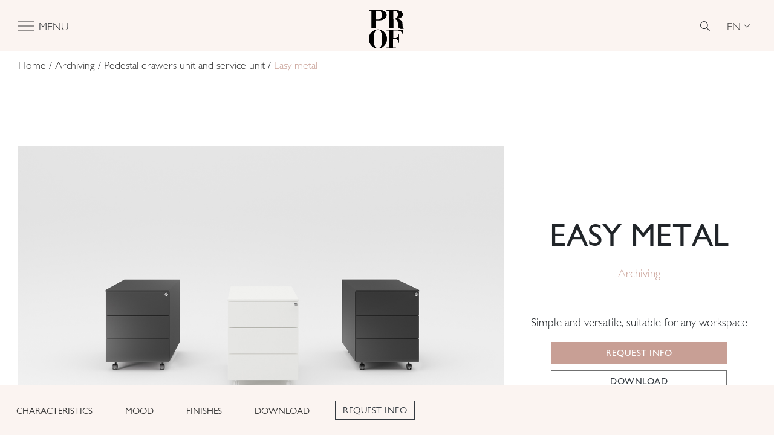

--- FILE ---
content_type: text/html; charset=UTF-8
request_url: https://www.profoffice.it/en/product/archiving/pedestal-drawers-unit-and-service-unit/cassettiera-metallica/
body_size: 36266
content:
<!DOCTYPE html>
<html lang="en-US">

<head>
    <meta charset="UTF-8">
    <meta name="viewport" content="width=device-width">

    <meta name="p:domain_verify" content="5542f4e752237c91481647e6fb9d4250">

    <link rel="apple-touch-icon" sizes="180x180" href="https://www.profoffice.it/wp-content/themes/prof-theme/favicon/apple-touch-icon.png">
    <link rel="icon" type="image/png" sizes="32x32" href="https://www.profoffice.it/wp-content/themes/prof-theme/favicon/favicon-32x32.png">
    <link rel="icon" type="image/png" sizes="16x16" href="https://www.profoffice.it/wp-content/themes/prof-theme/favicon/favicon-16x16.png">
    <link rel="manifest" href="https://www.profoffice.it/wp-content/themes/prof-theme/favicon/site.webmanifest">
    <link rel="mask-icon" href="https://www.profoffice.it/wp-content/themes/prof-theme/favicon/safari-pinned-tab.svg" color="#000000">
    <meta name="msapplication-TileColor" content="#ffffff">
    <meta name="theme-color" content="#ffffff">

    <meta name="robots" content="index, follow, max-image-preview:large, max-snippet:-1, max-video-preview:-1">
	<style></style>
	
<!-- Google Tag Manager for WordPress by gtm4wp.com -->
<script data-cfasync="false" data-pagespeed-no-defer>
	var gtm4wp_datalayer_name = "dataLayer";
	var dataLayer = dataLayer || [];
</script>
<!-- End Google Tag Manager for WordPress by gtm4wp.com -->
	<!-- This site is optimized with the Yoast SEO plugin v26.3 - https://yoast.com/wordpress/plugins/seo/ -->
	<title>Easy metal - Simple and versatile, suitable for any workspace - Prof Office</title>
<link data-rocket-prefetch href="https://scripts.clarity.ms" rel="dns-prefetch">
<link data-rocket-prefetch href="https://cs.iubenda.com" rel="dns-prefetch">
<link data-rocket-prefetch href="https://connect.facebook.net" rel="dns-prefetch">
<link data-rocket-prefetch href="https://www.googletagmanager.com" rel="dns-prefetch">
<link data-rocket-prefetch href="https://cdn.iubenda.com" rel="dns-prefetch">
<link data-rocket-prefetch href="https://www.gstatic.com" rel="dns-prefetch">
<link data-rocket-prefetch href="https://diffuser-cdn.app-us1.com" rel="dns-prefetch">
<link data-rocket-prefetch href="https://www.clarity.ms" rel="dns-prefetch">
<link data-rocket-prefetch href="https://prism.app-us1.com" rel="dns-prefetch">
<link data-rocket-prefetch href="https://trackcmp.net" rel="dns-prefetch">
<link data-rocket-prefetch href="https://www.google.com" rel="dns-prefetch">
<style id="wpr-usedcss">img:is([sizes=auto i],[sizes^="auto," i]){contain-intrinsic-size:3000px 1500px}img.emoji{display:inline!important;border:none!important;box-shadow:none!important;height:1em!important;width:1em!important;margin:0 .07em!important;vertical-align:-.1em!important;background:0 0!important;padding:0!important}:where(.wp-block-button__link){border-radius:9999px;box-shadow:none;padding:calc(.667em + 2px) calc(1.333em + 2px);text-decoration:none}:root :where(.wp-block-button .wp-block-button__link.is-style-outline),:root :where(.wp-block-button.is-style-outline>.wp-block-button__link){border:2px solid;padding:.667em 1.333em}:root :where(.wp-block-button .wp-block-button__link.is-style-outline:not(.has-text-color)),:root :where(.wp-block-button.is-style-outline>.wp-block-button__link:not(.has-text-color)){color:currentColor}:root :where(.wp-block-button .wp-block-button__link.is-style-outline:not(.has-background)),:root :where(.wp-block-button.is-style-outline>.wp-block-button__link:not(.has-background)){background-color:initial;background-image:none}:where(.wp-block-calendar table:not(.has-background) th){background:#ddd}:where(.wp-block-columns){margin-bottom:1.75em}:where(.wp-block-columns.has-background){padding:1.25em 2.375em}:where(.wp-block-post-comments input[type=submit]){border:none}:where(.wp-block-cover-image:not(.has-text-color)),:where(.wp-block-cover:not(.has-text-color)){color:#fff}:where(.wp-block-cover-image.is-light:not(.has-text-color)),:where(.wp-block-cover.is-light:not(.has-text-color)){color:#000}:root :where(.wp-block-cover h1:not(.has-text-color)),:root :where(.wp-block-cover h2:not(.has-text-color)),:root :where(.wp-block-cover h3:not(.has-text-color)),:root :where(.wp-block-cover h4:not(.has-text-color)),:root :where(.wp-block-cover h5:not(.has-text-color)),:root :where(.wp-block-cover h6:not(.has-text-color)),:root :where(.wp-block-cover p:not(.has-text-color)){color:inherit}:where(.wp-block-file){margin-bottom:1.5em}:where(.wp-block-file__button){border-radius:2em;display:inline-block;padding:.5em 1em}:where(.wp-block-file__button):is(a):active,:where(.wp-block-file__button):is(a):focus,:where(.wp-block-file__button):is(a):hover,:where(.wp-block-file__button):is(a):visited{box-shadow:none;color:#fff;opacity:.85;text-decoration:none}:where(.wp-block-group.wp-block-group-is-layout-constrained){position:relative}:root :where(.wp-block-image.is-style-rounded img,.wp-block-image .is-style-rounded img){border-radius:9999px}:where(.wp-block-latest-comments:not([style*=line-height] .wp-block-latest-comments__comment)){line-height:1.1}:where(.wp-block-latest-comments:not([style*=line-height] .wp-block-latest-comments__comment-excerpt p)){line-height:1.8}:root :where(.wp-block-latest-posts.is-grid){padding:0}:root :where(.wp-block-latest-posts.wp-block-latest-posts__list){padding-left:0}ul{box-sizing:border-box}:root :where(.wp-block-list.has-background){padding:1.25em 2.375em}:where(.wp-block-navigation.has-background .wp-block-navigation-item a:not(.wp-element-button)),:where(.wp-block-navigation.has-background .wp-block-navigation-submenu a:not(.wp-element-button)){padding:.5em 1em}:where(.wp-block-navigation .wp-block-navigation__submenu-container .wp-block-navigation-item a:not(.wp-element-button)),:where(.wp-block-navigation .wp-block-navigation__submenu-container .wp-block-navigation-submenu a:not(.wp-element-button)),:where(.wp-block-navigation .wp-block-navigation__submenu-container .wp-block-navigation-submenu button.wp-block-navigation-item__content),:where(.wp-block-navigation .wp-block-navigation__submenu-container .wp-block-pages-list__item button.wp-block-navigation-item__content){padding:.5em 1em}:root :where(p.has-background){padding:1.25em 2.375em}:where(p.has-text-color:not(.has-link-color)) a{color:inherit}:where(.wp-block-post-comments-form) input:not([type=submit]),:where(.wp-block-post-comments-form) textarea{border:1px solid #949494;font-family:inherit;font-size:1em}:where(.wp-block-post-comments-form) input:where(:not([type=submit]):not([type=checkbox])),:where(.wp-block-post-comments-form) textarea{padding:calc(.667em + 2px)}:where(.wp-block-post-excerpt){box-sizing:border-box;margin-bottom:var(--wp--style--block-gap);margin-top:var(--wp--style--block-gap)}:where(.wp-block-preformatted.has-background){padding:1.25em 2.375em}:where(.wp-block-search__button){border:1px solid #ccc;padding:6px 10px}:where(.wp-block-search__input){font-family:inherit;font-size:inherit;font-style:inherit;font-weight:inherit;letter-spacing:inherit;line-height:inherit;text-transform:inherit}:where(.wp-block-search__button-inside .wp-block-search__inside-wrapper){border:1px solid #949494;box-sizing:border-box;padding:4px}:where(.wp-block-search__button-inside .wp-block-search__inside-wrapper) .wp-block-search__input{border:none;border-radius:0;padding:0 4px}:where(.wp-block-search__button-inside .wp-block-search__inside-wrapper) .wp-block-search__input:focus{outline:0}:where(.wp-block-search__button-inside .wp-block-search__inside-wrapper) :where(.wp-block-search__button){padding:4px 8px}:root :where(.wp-block-separator.is-style-dots){height:auto;line-height:1;text-align:center}:root :where(.wp-block-separator.is-style-dots):before{color:currentColor;content:"&#183;&#183;&#183;";font-family:serif;font-size:1.5em;letter-spacing:2em;padding-left:2em}:root :where(.wp-block-site-logo.is-style-rounded){border-radius:9999px}:where(.wp-block-social-links:not(.is-style-logos-only)) .wp-social-link{background-color:#f0f0f0;color:#444}:where(.wp-block-social-links:not(.is-style-logos-only)) .wp-social-link-amazon{background-color:#f90;color:#fff}:where(.wp-block-social-links:not(.is-style-logos-only)) .wp-social-link-bandcamp{background-color:#1ea0c3;color:#fff}:where(.wp-block-social-links:not(.is-style-logos-only)) .wp-social-link-behance{background-color:#0757fe;color:#fff}:where(.wp-block-social-links:not(.is-style-logos-only)) .wp-social-link-bluesky{background-color:#0a7aff;color:#fff}:where(.wp-block-social-links:not(.is-style-logos-only)) .wp-social-link-codepen{background-color:#1e1f26;color:#fff}:where(.wp-block-social-links:not(.is-style-logos-only)) .wp-social-link-deviantart{background-color:#02e49b;color:#fff}:where(.wp-block-social-links:not(.is-style-logos-only)) .wp-social-link-discord{background-color:#5865f2;color:#fff}:where(.wp-block-social-links:not(.is-style-logos-only)) .wp-social-link-dribbble{background-color:#e94c89;color:#fff}:where(.wp-block-social-links:not(.is-style-logos-only)) .wp-social-link-dropbox{background-color:#4280ff;color:#fff}:where(.wp-block-social-links:not(.is-style-logos-only)) .wp-social-link-etsy{background-color:#f45800;color:#fff}:where(.wp-block-social-links:not(.is-style-logos-only)) .wp-social-link-facebook{background-color:#0866ff;color:#fff}:where(.wp-block-social-links:not(.is-style-logos-only)) .wp-social-link-fivehundredpx{background-color:#000;color:#fff}:where(.wp-block-social-links:not(.is-style-logos-only)) .wp-social-link-flickr{background-color:#0461dd;color:#fff}:where(.wp-block-social-links:not(.is-style-logos-only)) .wp-social-link-foursquare{background-color:#e65678;color:#fff}:where(.wp-block-social-links:not(.is-style-logos-only)) .wp-social-link-github{background-color:#24292d;color:#fff}:where(.wp-block-social-links:not(.is-style-logos-only)) .wp-social-link-goodreads{background-color:#eceadd;color:#382110}:where(.wp-block-social-links:not(.is-style-logos-only)) .wp-social-link-google{background-color:#ea4434;color:#fff}:where(.wp-block-social-links:not(.is-style-logos-only)) .wp-social-link-gravatar{background-color:#1d4fc4;color:#fff}:where(.wp-block-social-links:not(.is-style-logos-only)) .wp-social-link-instagram{background-color:#f00075;color:#fff}:where(.wp-block-social-links:not(.is-style-logos-only)) .wp-social-link-lastfm{background-color:#e21b24;color:#fff}:where(.wp-block-social-links:not(.is-style-logos-only)) .wp-social-link-linkedin{background-color:#0d66c2;color:#fff}:where(.wp-block-social-links:not(.is-style-logos-only)) .wp-social-link-mastodon{background-color:#3288d4;color:#fff}:where(.wp-block-social-links:not(.is-style-logos-only)) .wp-social-link-medium{background-color:#000;color:#fff}:where(.wp-block-social-links:not(.is-style-logos-only)) .wp-social-link-meetup{background-color:#f6405f;color:#fff}:where(.wp-block-social-links:not(.is-style-logos-only)) .wp-social-link-patreon{background-color:#000;color:#fff}:where(.wp-block-social-links:not(.is-style-logos-only)) .wp-social-link-pinterest{background-color:#e60122;color:#fff}:where(.wp-block-social-links:not(.is-style-logos-only)) .wp-social-link-pocket{background-color:#ef4155;color:#fff}:where(.wp-block-social-links:not(.is-style-logos-only)) .wp-social-link-reddit{background-color:#ff4500;color:#fff}:where(.wp-block-social-links:not(.is-style-logos-only)) .wp-social-link-skype{background-color:#0478d7;color:#fff}:where(.wp-block-social-links:not(.is-style-logos-only)) .wp-social-link-snapchat{background-color:#fefc00;color:#fff;stroke:#000}:where(.wp-block-social-links:not(.is-style-logos-only)) .wp-social-link-soundcloud{background-color:#ff5600;color:#fff}:where(.wp-block-social-links:not(.is-style-logos-only)) .wp-social-link-spotify{background-color:#1bd760;color:#fff}:where(.wp-block-social-links:not(.is-style-logos-only)) .wp-social-link-telegram{background-color:#2aabee;color:#fff}:where(.wp-block-social-links:not(.is-style-logos-only)) .wp-social-link-threads{background-color:#000;color:#fff}:where(.wp-block-social-links:not(.is-style-logos-only)) .wp-social-link-tiktok{background-color:#000;color:#fff}:where(.wp-block-social-links:not(.is-style-logos-only)) .wp-social-link-tumblr{background-color:#011835;color:#fff}:where(.wp-block-social-links:not(.is-style-logos-only)) .wp-social-link-twitch{background-color:#6440a4;color:#fff}:where(.wp-block-social-links:not(.is-style-logos-only)) .wp-social-link-twitter{background-color:#1da1f2;color:#fff}:where(.wp-block-social-links:not(.is-style-logos-only)) .wp-social-link-vimeo{background-color:#1eb7ea;color:#fff}:where(.wp-block-social-links:not(.is-style-logos-only)) .wp-social-link-vk{background-color:#4680c2;color:#fff}:where(.wp-block-social-links:not(.is-style-logos-only)) .wp-social-link-wordpress{background-color:#3499cd;color:#fff}:where(.wp-block-social-links:not(.is-style-logos-only)) .wp-social-link-whatsapp{background-color:#25d366;color:#fff}:where(.wp-block-social-links:not(.is-style-logos-only)) .wp-social-link-x{background-color:#000;color:#fff}:where(.wp-block-social-links:not(.is-style-logos-only)) .wp-social-link-yelp{background-color:#d32422;color:#fff}:where(.wp-block-social-links:not(.is-style-logos-only)) .wp-social-link-youtube{background-color:red;color:#fff}:where(.wp-block-social-links.is-style-logos-only) .wp-social-link{background:0 0}:where(.wp-block-social-links.is-style-logos-only) .wp-social-link svg{height:1.25em;width:1.25em}:where(.wp-block-social-links.is-style-logos-only) .wp-social-link-amazon{color:#f90}:where(.wp-block-social-links.is-style-logos-only) .wp-social-link-bandcamp{color:#1ea0c3}:where(.wp-block-social-links.is-style-logos-only) .wp-social-link-behance{color:#0757fe}:where(.wp-block-social-links.is-style-logos-only) .wp-social-link-bluesky{color:#0a7aff}:where(.wp-block-social-links.is-style-logos-only) .wp-social-link-codepen{color:#1e1f26}:where(.wp-block-social-links.is-style-logos-only) .wp-social-link-deviantart{color:#02e49b}:where(.wp-block-social-links.is-style-logos-only) .wp-social-link-discord{color:#5865f2}:where(.wp-block-social-links.is-style-logos-only) .wp-social-link-dribbble{color:#e94c89}:where(.wp-block-social-links.is-style-logos-only) .wp-social-link-dropbox{color:#4280ff}:where(.wp-block-social-links.is-style-logos-only) .wp-social-link-etsy{color:#f45800}:where(.wp-block-social-links.is-style-logos-only) .wp-social-link-facebook{color:#0866ff}:where(.wp-block-social-links.is-style-logos-only) .wp-social-link-fivehundredpx{color:#000}:where(.wp-block-social-links.is-style-logos-only) .wp-social-link-flickr{color:#0461dd}:where(.wp-block-social-links.is-style-logos-only) .wp-social-link-foursquare{color:#e65678}:where(.wp-block-social-links.is-style-logos-only) .wp-social-link-github{color:#24292d}:where(.wp-block-social-links.is-style-logos-only) .wp-social-link-goodreads{color:#382110}:where(.wp-block-social-links.is-style-logos-only) .wp-social-link-google{color:#ea4434}:where(.wp-block-social-links.is-style-logos-only) .wp-social-link-gravatar{color:#1d4fc4}:where(.wp-block-social-links.is-style-logos-only) .wp-social-link-instagram{color:#f00075}:where(.wp-block-social-links.is-style-logos-only) .wp-social-link-lastfm{color:#e21b24}:where(.wp-block-social-links.is-style-logos-only) .wp-social-link-linkedin{color:#0d66c2}:where(.wp-block-social-links.is-style-logos-only) .wp-social-link-mastodon{color:#3288d4}:where(.wp-block-social-links.is-style-logos-only) .wp-social-link-medium{color:#000}:where(.wp-block-social-links.is-style-logos-only) .wp-social-link-meetup{color:#f6405f}:where(.wp-block-social-links.is-style-logos-only) .wp-social-link-patreon{color:#000}:where(.wp-block-social-links.is-style-logos-only) .wp-social-link-pinterest{color:#e60122}:where(.wp-block-social-links.is-style-logos-only) .wp-social-link-pocket{color:#ef4155}:where(.wp-block-social-links.is-style-logos-only) .wp-social-link-reddit{color:#ff4500}:where(.wp-block-social-links.is-style-logos-only) .wp-social-link-skype{color:#0478d7}:where(.wp-block-social-links.is-style-logos-only) .wp-social-link-snapchat{color:#fff;stroke:#000}:where(.wp-block-social-links.is-style-logos-only) .wp-social-link-soundcloud{color:#ff5600}:where(.wp-block-social-links.is-style-logos-only) .wp-social-link-spotify{color:#1bd760}:where(.wp-block-social-links.is-style-logos-only) .wp-social-link-telegram{color:#2aabee}:where(.wp-block-social-links.is-style-logos-only) .wp-social-link-threads{color:#000}:where(.wp-block-social-links.is-style-logos-only) .wp-social-link-tiktok{color:#000}:where(.wp-block-social-links.is-style-logos-only) .wp-social-link-tumblr{color:#011835}:where(.wp-block-social-links.is-style-logos-only) .wp-social-link-twitch{color:#6440a4}:where(.wp-block-social-links.is-style-logos-only) .wp-social-link-twitter{color:#1da1f2}:where(.wp-block-social-links.is-style-logos-only) .wp-social-link-vimeo{color:#1eb7ea}:where(.wp-block-social-links.is-style-logos-only) .wp-social-link-vk{color:#4680c2}:where(.wp-block-social-links.is-style-logos-only) .wp-social-link-whatsapp{color:#25d366}:where(.wp-block-social-links.is-style-logos-only) .wp-social-link-wordpress{color:#3499cd}:where(.wp-block-social-links.is-style-logos-only) .wp-social-link-x{color:#000}:where(.wp-block-social-links.is-style-logos-only) .wp-social-link-yelp{color:#d32422}:where(.wp-block-social-links.is-style-logos-only) .wp-social-link-youtube{color:red}:root :where(.wp-block-social-links .wp-social-link a){padding:.25em}:root :where(.wp-block-social-links.is-style-logos-only .wp-social-link a){padding:0}:root :where(.wp-block-social-links.is-style-pill-shape .wp-social-link a){padding-left:.6666666667em;padding-right:.6666666667em}:root :where(.wp-block-tag-cloud.is-style-outline){display:flex;flex-wrap:wrap;gap:1ch}:root :where(.wp-block-tag-cloud.is-style-outline a){border:1px solid;font-size:unset!important;margin-right:0;padding:1ch 2ch;text-decoration:none!important}:root :where(.wp-block-table-of-contents){box-sizing:border-box}:where(.wp-block-term-description){box-sizing:border-box;margin-bottom:var(--wp--style--block-gap);margin-top:var(--wp--style--block-gap)}:where(pre.wp-block-verse){font-family:inherit}:root{--wp--preset--font-size--normal:16px;--wp--preset--font-size--huge:42px}html :where(.has-border-color){border-style:solid}html :where([style*=border-top-color]){border-top-style:solid}html :where([style*=border-right-color]){border-right-style:solid}html :where([style*=border-bottom-color]){border-bottom-style:solid}html :where([style*=border-left-color]){border-left-style:solid}html :where([style*=border-width]){border-style:solid}html :where([style*=border-top-width]){border-top-style:solid}html :where([style*=border-right-width]){border-right-style:solid}html :where([style*=border-bottom-width]){border-bottom-style:solid}html :where([style*=border-left-width]){border-left-style:solid}html :where(img[class*=wp-image-]){height:auto;max-width:100%}:where(figure){margin:0 0 1em}html :where(.is-position-sticky){--wp-admin--admin-bar--position-offset:var(--wp-admin--admin-bar--height,0px)}@media screen and (max-width:600px){html :where(.is-position-sticky){--wp-admin--admin-bar--position-offset:0px}}:root{--wp--preset--aspect-ratio--square:1;--wp--preset--aspect-ratio--4-3:4/3;--wp--preset--aspect-ratio--3-4:3/4;--wp--preset--aspect-ratio--3-2:3/2;--wp--preset--aspect-ratio--2-3:2/3;--wp--preset--aspect-ratio--16-9:16/9;--wp--preset--aspect-ratio--9-16:9/16;--wp--preset--color--black:#000000;--wp--preset--color--cyan-bluish-gray:#abb8c3;--wp--preset--color--white:#ffffff;--wp--preset--color--pale-pink:#f78da7;--wp--preset--color--vivid-red:#cf2e2e;--wp--preset--color--luminous-vivid-orange:#ff6900;--wp--preset--color--luminous-vivid-amber:#fcb900;--wp--preset--color--light-green-cyan:#7bdcb5;--wp--preset--color--vivid-green-cyan:#00d084;--wp--preset--color--pale-cyan-blue:#8ed1fc;--wp--preset--color--vivid-cyan-blue:#0693e3;--wp--preset--color--vivid-purple:#9b51e0;--wp--preset--gradient--vivid-cyan-blue-to-vivid-purple:linear-gradient(135deg,rgba(6, 147, 227, 1) 0%,rgb(155, 81, 224) 100%);--wp--preset--gradient--light-green-cyan-to-vivid-green-cyan:linear-gradient(135deg,rgb(122, 220, 180) 0%,rgb(0, 208, 130) 100%);--wp--preset--gradient--luminous-vivid-amber-to-luminous-vivid-orange:linear-gradient(135deg,rgba(252, 185, 0, 1) 0%,rgba(255, 105, 0, 1) 100%);--wp--preset--gradient--luminous-vivid-orange-to-vivid-red:linear-gradient(135deg,rgba(255, 105, 0, 1) 0%,rgb(207, 46, 46) 100%);--wp--preset--gradient--very-light-gray-to-cyan-bluish-gray:linear-gradient(135deg,rgb(238, 238, 238) 0%,rgb(169, 184, 195) 100%);--wp--preset--gradient--cool-to-warm-spectrum:linear-gradient(135deg,rgb(74, 234, 220) 0%,rgb(151, 120, 209) 20%,rgb(207, 42, 186) 40%,rgb(238, 44, 130) 60%,rgb(251, 105, 98) 80%,rgb(254, 248, 76) 100%);--wp--preset--gradient--blush-light-purple:linear-gradient(135deg,rgb(255, 206, 236) 0%,rgb(152, 150, 240) 100%);--wp--preset--gradient--blush-bordeaux:linear-gradient(135deg,rgb(254, 205, 165) 0%,rgb(254, 45, 45) 50%,rgb(107, 0, 62) 100%);--wp--preset--gradient--luminous-dusk:linear-gradient(135deg,rgb(255, 203, 112) 0%,rgb(199, 81, 192) 50%,rgb(65, 88, 208) 100%);--wp--preset--gradient--pale-ocean:linear-gradient(135deg,rgb(255, 245, 203) 0%,rgb(182, 227, 212) 50%,rgb(51, 167, 181) 100%);--wp--preset--gradient--electric-grass:linear-gradient(135deg,rgb(202, 248, 128) 0%,rgb(113, 206, 126) 100%);--wp--preset--gradient--midnight:linear-gradient(135deg,rgb(2, 3, 129) 0%,rgb(40, 116, 252) 100%);--wp--preset--font-size--small:13px;--wp--preset--font-size--medium:20px;--wp--preset--font-size--large:36px;--wp--preset--font-size--x-large:42px;--wp--preset--spacing--20:0.44rem;--wp--preset--spacing--30:0.67rem;--wp--preset--spacing--40:1rem;--wp--preset--spacing--50:1.5rem;--wp--preset--spacing--60:2.25rem;--wp--preset--spacing--70:3.38rem;--wp--preset--spacing--80:5.06rem;--wp--preset--shadow--natural:6px 6px 9px rgba(0, 0, 0, .2);--wp--preset--shadow--deep:12px 12px 50px rgba(0, 0, 0, .4);--wp--preset--shadow--sharp:6px 6px 0px rgba(0, 0, 0, .2);--wp--preset--shadow--outlined:6px 6px 0px -3px rgba(255, 255, 255, 1),6px 6px rgba(0, 0, 0, 1);--wp--preset--shadow--crisp:6px 6px 0px rgba(0, 0, 0, 1)}:where(.is-layout-flex){gap:.5em}:where(.is-layout-grid){gap:.5em}:where(.wp-block-post-template.is-layout-flex){gap:1.25em}:where(.wp-block-post-template.is-layout-grid){gap:1.25em}:where(.wp-block-columns.is-layout-flex){gap:2em}:where(.wp-block-columns.is-layout-grid){gap:2em}:root :where(.wp-block-pullquote){font-size:1.5em;line-height:1.6}.wpml-ls-legacy-dropdown-click{width:15.5em;max-width:100%}.wpml-ls-legacy-dropdown-click>ul{position:relative;padding:0;margin:0!important;list-style-type:none}.wpml-ls-legacy-dropdown-click .wpml-ls-item{padding:0;margin:0;list-style-type:none}.wpml-ls-legacy-dropdown-click a{display:block;text-decoration:none;color:#444;border:1px solid #cdcdcd;background-color:#fff;padding:5px 10px;line-height:1}.wpml-ls-legacy-dropdown-click a span{vertical-align:middle}.wpml-ls-legacy-dropdown-click a.wpml-ls-item-toggle{position:relative;padding-right:calc(10px + 1.4em)}.rtl .wpml-ls-legacy-dropdown-click a.wpml-ls-item-toggle{padding-right:10px;padding-left:calc(10px + 1.4em)}.wpml-ls-legacy-dropdown-click a.wpml-ls-item-toggle:after{content:"";vertical-align:middle;display:inline-block;border:.35em solid transparent;border-top:.5em solid;position:absolute;right:10px;top:calc(50% - .175em)}.rtl .wpml-ls-legacy-dropdown-click a.wpml-ls-item-toggle:after{right:auto;left:10px}.wpml-ls-legacy-dropdown-click .wpml-ls-current-language:hover>a,.wpml-ls-legacy-dropdown-click a:focus,.wpml-ls-legacy-dropdown-click a:hover{color:#000;background:#eee}.wpml-ls-legacy-dropdown-click .wpml-ls-sub-menu{visibility:hidden;position:absolute;top:100%;right:0;left:0;border-top:1px solid #cdcdcd;padding:0;margin:0;list-style-type:none;z-index:101}.wpml-ls-legacy-dropdown-click .wpml-ls-sub-menu a{border-width:0 1px 1px}:root{--swiper-theme-color:#007aff}.swiper-wrapper{position:relative;width:100%;height:100%;z-index:1;display:flex;transition-property:transform;box-sizing:content-box}.swiper-wrapper{transform:translate3d(0,0,0)}.swiper-slide{flex-shrink:0;width:100%;height:100%;position:relative;transition-property:transform}.swiper-slide-invisible-blank{visibility:hidden}:root{--swiper-navigation-size:44px}.swiper-button-next,.swiper-button-prev{position:absolute;top:50%;width:calc(var(--swiper-navigation-size)/ 44 * 27);height:var(--swiper-navigation-size);margin-top:calc(-1 * var(--swiper-navigation-size)/ 2);z-index:10;cursor:pointer;display:flex;align-items:center;justify-content:center;color:var(--swiper-navigation-color,var(--swiper-theme-color))}.swiper-button-next.swiper-button-disabled,.swiper-button-prev.swiper-button-disabled{opacity:.35;cursor:auto;pointer-events:none}.swiper-button-next:after,.swiper-button-prev:after{font-family:swiper-icons;font-size:var(--swiper-navigation-size);text-transform:none!important;letter-spacing:0;text-transform:none;font-variant:initial;line-height:1}.swiper-button-prev{left:10px;right:auto}.swiper-button-prev:after{content:'prev'}.swiper-button-next{right:10px;left:auto}.swiper-button-next:after{content:'next'}.swiper-button-lock{display:none}.swiper-pagination{position:absolute;text-align:center;transition:.3s opacity;transform:translate3d(0,0,0);z-index:10}.swiper-pagination.swiper-pagination-hidden{opacity:0}.swiper-pagination-bullet{width:8px;height:8px;display:inline-block;border-radius:100%;background:#000;opacity:.2}button.swiper-pagination-bullet{border:none;margin:0;padding:0;box-shadow:none;-webkit-appearance:none;-moz-appearance:none;appearance:none}.swiper-pagination-clickable .swiper-pagination-bullet{cursor:pointer}.swiper-pagination-bullet-active{opacity:1;background:var(--swiper-pagination-color,var(--swiper-theme-color))}.swiper-pagination-lock{display:none}.swiper-scrollbar-drag{height:100%;width:100%;position:relative;background:rgba(0,0,0,.5);border-radius:10px;left:0;top:0}.swiper-scrollbar-lock{display:none}.swiper-zoom-container{width:100%;height:100%;display:flex;justify-content:center;align-items:center;text-align:center}.swiper-zoom-container>canvas,.swiper-zoom-container>img,.swiper-zoom-container>svg{max-width:100%;max-height:100%;object-fit:contain}.swiper-slide-zoomed{cursor:move}.swiper-lazy-preloader{width:42px;height:42px;position:absolute;left:50%;top:50%;margin-left:-21px;margin-top:-21px;z-index:10;transform-origin:50%;animation:1s linear infinite swiper-preloader-spin;box-sizing:border-box;border:4px solid var(--swiper-preloader-color,var(--swiper-theme-color));border-radius:50%;border-top-color:transparent}@keyframes swiper-preloader-spin{100%{transform:rotate(360deg)}}@font-face{font-display:swap;font-family:fontello;src:url('https://www.profoffice.it/wp-content/themes/prof-theme/fonts/fontello/font/fontello.eot?5525939');src:url('https://www.profoffice.it/wp-content/themes/prof-theme/fonts/fontello/font/fontello.eot?5525939#iefix') format('embedded-opentype'),url('https://www.profoffice.it/wp-content/themes/prof-theme/fonts/fontello/font/fontello.woff2?5525939') format('woff2'),url('https://www.profoffice.it/wp-content/themes/prof-theme/fonts/fontello/font/fontello.woff?5525939') format('woff'),url('https://www.profoffice.it/wp-content/themes/prof-theme/fonts/fontello/font/fontello.ttf?5525939') format('truetype'),url('https://www.profoffice.it/wp-content/themes/prof-theme/fonts/fontello/font/fontello.svg?5525939#fontello') format('svg');font-weight:400;font-style:normal}[class*=" fontello-"]:before,[class^=fontello-]:before{font-family:fontello;font-style:normal;font-weight:400;speak:never;display:inline-block;text-decoration:inherit;width:1em;margin-right:.2em;text-align:center;font-variant:normal;text-transform:none;line-height:1em;margin-left:.2em;-webkit-font-smoothing:antialiased;-moz-osx-font-smoothing:grayscale}.fontello-down-open-big:before{content:'\e801'}.fontello-close:before{content:'\e802'}.fontello-archiproducts:before{content:'\e805'}.fontello-search:before{content:'\e807'}.fontello-facebook:before{content:'\f09a'}.fontello-linkedin:before{content:'\f0e1'}.fontello-youtube-play:before{content:'\f16a'}.fontello-instagram:before{content:'\f16d'}.fontello-pinterest:before{content:'\f231'}body.compensate-for-scrollbar{overflow:hidden}.fancybox-active{height:auto}.fancybox-is-hidden{left:-9999px;margin:0;position:absolute!important;top:-9999px;visibility:hidden}.fancybox-container{-webkit-backface-visibility:hidden;height:100%;left:0;outline:0;position:fixed;-webkit-tap-highlight-color:transparent;top:0;-ms-touch-action:manipulation;touch-action:manipulation;transform:translateZ(0);width:100%;z-index:99992}.fancybox-container *{box-sizing:border-box}.fancybox-bg,.fancybox-inner,.fancybox-outer,.fancybox-stage{bottom:0;left:0;position:absolute;right:0;top:0}.fancybox-outer{-webkit-overflow-scrolling:touch;overflow-y:auto}.fancybox-bg{background:#1e1e1e;opacity:0;transition-duration:inherit;transition-property:opacity;transition-timing-function:cubic-bezier(.47,0,.74,.71)}.fancybox-is-open .fancybox-bg{opacity:.9;transition-timing-function:cubic-bezier(.22,.61,.36,1)}.fancybox-caption,.fancybox-infobar,.fancybox-navigation .fancybox-button,.fancybox-toolbar{direction:ltr;opacity:0;position:absolute;transition:opacity .25s ease,visibility 0s ease .25s;visibility:hidden;z-index:99997}.fancybox-show-caption .fancybox-caption,.fancybox-show-infobar .fancybox-infobar,.fancybox-show-nav .fancybox-navigation .fancybox-button,.fancybox-show-toolbar .fancybox-toolbar{opacity:1;transition:opacity .25s ease 0s,visibility 0s ease 0s;visibility:visible}.fancybox-infobar{color:#ccc;font-size:13px;-webkit-font-smoothing:subpixel-antialiased;height:44px;left:0;line-height:44px;min-width:44px;mix-blend-mode:difference;padding:0 10px;pointer-events:none;top:0;-webkit-touch-callout:none;-webkit-user-select:none;-moz-user-select:none;-ms-user-select:none;user-select:none}.fancybox-toolbar{right:0;top:0}.fancybox-stage{direction:ltr;overflow:visible;transform:translateZ(0);z-index:99994}.fancybox-is-open .fancybox-stage{overflow:hidden}.fancybox-slide{-webkit-backface-visibility:hidden;display:none;height:100%;left:0;outline:0;overflow:auto;-webkit-overflow-scrolling:touch;padding:44px;position:absolute;text-align:center;top:0;transition-property:transform,opacity;white-space:normal;width:100%;z-index:99994}.fancybox-slide:before{content:"";display:inline-block;font-size:0;height:100%;vertical-align:middle;width:0}.fancybox-is-sliding .fancybox-slide,.fancybox-slide--current,.fancybox-slide--next,.fancybox-slide--previous{display:block}.fancybox-slide--image{overflow:hidden;padding:44px 0}.fancybox-slide--image:before{display:none}.fancybox-slide--html{padding:6px}.fancybox-content{background:#fff;display:inline-block;margin:0;max-width:100%;overflow:auto;-webkit-overflow-scrolling:touch;padding:44px;position:relative;text-align:left;vertical-align:middle}.fancybox-slide--image .fancybox-content{animation-timing-function:cubic-bezier(.5,0,.14,1);-webkit-backface-visibility:hidden;background:0 0;background-repeat:no-repeat;background-size:100% 100%;left:0;max-width:none;overflow:visible;padding:0;position:absolute;top:0;transform-origin:top left;transition-property:transform,opacity;-webkit-user-select:none;-moz-user-select:none;-ms-user-select:none;user-select:none;z-index:99995}.fancybox-can-zoomOut .fancybox-content{cursor:zoom-out}.fancybox-can-zoomIn .fancybox-content{cursor:zoom-in}.fancybox-can-pan .fancybox-content,.fancybox-can-swipe .fancybox-content{cursor:grab}.fancybox-is-grabbing .fancybox-content{cursor:grabbing}.fancybox-container [data-selectable=true]{cursor:text}.fancybox-image,.fancybox-spaceball{background:0 0;border:0;height:100%;left:0;margin:0;max-height:none;max-width:none;padding:0;position:absolute;top:0;-webkit-user-select:none;-moz-user-select:none;-ms-user-select:none;user-select:none;width:100%}.fancybox-spaceball{z-index:1}.fancybox-slide--iframe .fancybox-content,.fancybox-slide--map .fancybox-content,.fancybox-slide--pdf .fancybox-content,.fancybox-slide--video .fancybox-content{height:100%;overflow:visible;padding:0;width:100%}.fancybox-slide--video .fancybox-content{background:#000}.fancybox-slide--map .fancybox-content{background:#e5e3df}.fancybox-slide--iframe .fancybox-content{background:#fff}.fancybox-iframe,.fancybox-video{background:0 0;border:0;display:block;height:100%;margin:0;overflow:hidden;padding:0;width:100%}.fancybox-iframe{left:0;position:absolute;top:0}.fancybox-error{background:#fff;cursor:default;max-width:400px;padding:40px;width:100%}.fancybox-error p{color:#444;font-size:16px;line-height:20px;margin:0;padding:0}.fancybox-button{background:rgba(30,30,30,.6);border:0;border-radius:0;box-shadow:none;cursor:pointer;display:inline-block;height:44px;margin:0;padding:10px;position:relative;transition:color .2s;vertical-align:top;visibility:inherit;width:44px}.fancybox-button,.fancybox-button:link,.fancybox-button:visited{color:#ccc}.fancybox-button:hover{color:#fff}.fancybox-button:focus{outline:0}.fancybox-button.fancybox-focus{outline:dotted 1px}.fancybox-button[disabled],.fancybox-button[disabled]:hover{color:#888;cursor:default;outline:0}.fancybox-button div{height:100%}.fancybox-button svg{display:block;height:100%;overflow:visible;position:relative;width:100%}.fancybox-button svg path{fill:currentColor;stroke-width:0}.fancybox-button--fsenter svg:nth-child(2),.fancybox-button--fsexit svg:first-child,.fancybox-button--pause svg:first-child,.fancybox-button--play svg:nth-child(2){display:none}.fancybox-progress{background:#ff5268;height:2px;left:0;position:absolute;right:0;top:0;transform:scaleX(0);transform-origin:0;transition-property:transform;transition-timing-function:linear;z-index:99998}.fancybox-close-small{background:0 0;border:0;border-radius:0;color:#ccc;cursor:pointer;opacity:.8;padding:8px;position:absolute;right:-12px;top:-44px;z-index:401}.fancybox-close-small:hover{color:#fff;opacity:1}.fancybox-slide--html .fancybox-close-small{color:currentColor;padding:10px;right:0;top:0}.fancybox-slide--image.fancybox-is-scaling .fancybox-content{overflow:hidden}.fancybox-is-scaling .fancybox-close-small,.fancybox-is-zoomable.fancybox-can-pan .fancybox-close-small{display:none}.fancybox-navigation .fancybox-button{background-clip:content-box;height:100px;opacity:0;position:absolute;top:calc(50% - 50px);width:70px}.fancybox-navigation .fancybox-button div{padding:7px}.fancybox-navigation .fancybox-button--arrow_left{left:0;left:env(safe-area-inset-left);padding:31px 26px 31px 6px}.fancybox-navigation .fancybox-button--arrow_right{padding:31px 6px 31px 26px;right:0;right:env(safe-area-inset-right)}.fancybox-caption{background:linear-gradient(0deg,rgba(0,0,0,.85) 0,rgba(0,0,0,.3) 50%,rgba(0,0,0,.15) 65%,rgba(0,0,0,.075) 75.5%,rgba(0,0,0,.037) 82.85%,rgba(0,0,0,.019) 88%,transparent);bottom:0;color:#eee;font-size:14px;font-weight:400;left:0;line-height:1.5;padding:75px 44px 25px;pointer-events:none;right:0;text-align:center;z-index:99996}@supports (padding:max(0px)){.fancybox-caption{padding:75px max(44px,env(safe-area-inset-right)) max(25px,env(safe-area-inset-bottom)) max(44px,env(safe-area-inset-left))}}.fancybox-caption--separate{margin-top:-50px}.fancybox-caption__body{max-height:50vh;overflow:auto;pointer-events:all}.fancybox-caption a,.fancybox-caption a:link,.fancybox-caption a:visited{color:#ccc;text-decoration:none}.fancybox-caption a:hover{color:#fff;text-decoration:underline}.fancybox-loading{animation:1s linear infinite a;background:0 0;border:4px solid #888;border-bottom-color:#fff;border-radius:50%;height:50px;left:50%;margin:-25px 0 0 -25px;opacity:.7;padding:0;position:absolute;top:50%;width:50px;z-index:99999}@keyframes a{to{transform:rotate(1turn)}}.fancybox-animated{transition-timing-function:cubic-bezier(0,0,.25,1)}.fancybox-fx-slide.fancybox-slide--previous{opacity:0;transform:translate3d(-100%,0,0)}.fancybox-fx-slide.fancybox-slide--next{opacity:0;transform:translate3d(100%,0,0)}.fancybox-fx-slide.fancybox-slide--current{opacity:1;transform:translateZ(0)}.fancybox-fx-fade.fancybox-slide--next,.fancybox-fx-fade.fancybox-slide--previous{opacity:0;transition-timing-function:cubic-bezier(.19,1,.22,1)}.fancybox-fx-fade.fancybox-slide--current{opacity:1}.fancybox-fx-zoom-in-out.fancybox-slide--previous{opacity:0;transform:scale3d(1.5,1.5,1.5)}.fancybox-fx-zoom-in-out.fancybox-slide--next{opacity:0;transform:scale3d(.5,.5,.5)}.fancybox-fx-zoom-in-out.fancybox-slide--current{opacity:1;transform:scaleX(1)}.fancybox-fx-rotate.fancybox-slide--previous{opacity:0;transform:rotate(-1turn)}.fancybox-fx-rotate.fancybox-slide--next{opacity:0;transform:rotate(1turn)}.fancybox-fx-rotate.fancybox-slide--current{opacity:1;transform:rotate(0)}.fancybox-fx-circular.fancybox-slide--previous{opacity:0;transform:scale3d(0,0,0) translate3d(-100%,0,0)}.fancybox-fx-circular.fancybox-slide--next{opacity:0;transform:scale3d(0,0,0) translate3d(100%,0,0)}.fancybox-fx-circular.fancybox-slide--current{opacity:1;transform:scaleX(1) translateZ(0)}.fancybox-fx-tube.fancybox-slide--previous{transform:translate3d(-100%,0,0) scale(.1) skew(-10deg)}.fancybox-fx-tube.fancybox-slide--next{transform:translate3d(100%,0,0) scale(.1) skew(10deg)}.fancybox-fx-tube.fancybox-slide--current{transform:translateZ(0) scale(1)}@media (max-height:576px){.fancybox-slide{padding-left:6px;padding-right:6px}.fancybox-slide--image{padding:6px 0}.fancybox-close-small{right:-6px}.fancybox-slide--image .fancybox-close-small{background:#4e4e4e;color:#f2f4f6;height:36px;opacity:1;padding:6px;right:0;top:0;width:36px}.fancybox-caption{padding-left:12px;padding-right:12px}@supports (padding:max(0px)){.fancybox-caption{padding-left:max(12px,env(safe-area-inset-left));padding-right:max(12px,env(safe-area-inset-right))}}}.fancybox-share{background:#f4f4f4;border-radius:3px;max-width:90%;padding:30px;text-align:center}.fancybox-share h1{color:#222;font-size:35px;font-weight:700;margin:0 0 20px}.fancybox-share p{margin:0;padding:0}.fancybox-share__button{border:0;border-radius:3px;display:inline-block;font-size:14px;font-weight:700;line-height:40px;margin:0 5px 10px;min-width:130px;padding:0 15px;text-decoration:none;transition:all .2s;-webkit-user-select:none;-moz-user-select:none;-ms-user-select:none;user-select:none;white-space:nowrap}.fancybox-share__button:link,.fancybox-share__button:visited{color:#fff}.fancybox-share__button:hover{text-decoration:none}.fancybox-share__button--fb{background:#3b5998}.fancybox-share__button--fb:hover{background:#344e86}.fancybox-share__button--pt{background:#bd081d}.fancybox-share__button--pt:hover{background:#aa0719}.fancybox-share__button--tw{background:#1da1f2}.fancybox-share__button--tw:hover{background:#0d95e8}.fancybox-share__button svg{height:25px;margin-right:7px;position:relative;top:-1px;vertical-align:middle;width:25px}.fancybox-share__button svg path{fill:#fff}.fancybox-share__input{background:0 0;border:0;border-bottom:1px solid #d7d7d7;border-radius:0;color:#5d5b5b;font-size:14px;margin:10px 0 0;outline:0;padding:10px 15px;width:100%}.fancybox-thumbs{background:#ddd;bottom:0;display:none;margin:0;-webkit-overflow-scrolling:touch;-ms-overflow-style:-ms-autohiding-scrollbar;padding:2px 2px 4px;position:absolute;right:0;-webkit-tap-highlight-color:transparent;top:0;width:212px;z-index:99995}.fancybox-thumbs-x{overflow-x:auto;overflow-y:hidden}.fancybox-show-thumbs .fancybox-thumbs{display:block}.fancybox-show-thumbs .fancybox-inner{right:212px}.fancybox-thumbs__list{font-size:0;height:100%;list-style:none;margin:0;overflow-x:hidden;overflow-y:auto;padding:0;position:absolute;position:relative;white-space:nowrap;width:100%}.fancybox-thumbs-x .fancybox-thumbs__list{overflow:hidden}.fancybox-thumbs-y .fancybox-thumbs__list::-webkit-scrollbar{width:7px}.fancybox-thumbs-y .fancybox-thumbs__list::-webkit-scrollbar-track{background:#fff;border-radius:10px;box-shadow:inset 0 0 6px rgba(0,0,0,.3)}.fancybox-thumbs-y .fancybox-thumbs__list::-webkit-scrollbar-thumb{background:#2a2a2a;border-radius:10px}.fancybox-thumbs__list a{-webkit-backface-visibility:hidden;backface-visibility:hidden;background-color:rgba(0,0,0,.1);background-position:50%;background-repeat:no-repeat;background-size:cover;cursor:pointer;float:left;height:75px;margin:2px;max-height:calc(100% - 8px);max-width:calc(50% - 4px);outline:0;overflow:hidden;padding:0;position:relative;-webkit-tap-highlight-color:transparent;width:100px}.fancybox-thumbs__list a:before{border:6px solid #ff5268;bottom:0;content:"";left:0;opacity:0;position:absolute;right:0;top:0;transition:all .2s cubic-bezier(.25,.46,.45,.94);z-index:99991}.fancybox-thumbs__list a:focus:before{opacity:.5}.fancybox-thumbs__list a.fancybox-thumbs-active:before{opacity:1}@media (max-width:576px){.fancybox-thumbs{width:110px}.fancybox-show-thumbs .fancybox-inner{right:110px}.fancybox-thumbs__list a{max-width:calc(100% - 10px)}}@font-face{font-display:swap;font-family:GillSansMTPro-Light;src:url("https://www.profoffice.it/wp-content/themes/prof-theme/fonts/GillSansMTPro-Light/3C6D30_0_0.woff2") format("woff2"),url("https://www.profoffice.it/wp-content/themes/prof-theme/fonts/GillSansMTPro-Light/3C6D30_0_0.woff") format("woff")}@font-face{font-display:swap;font-family:GillSansMTPro-Book;src:url("https://www.profoffice.it/wp-content/themes/prof-theme/fonts/GillSansMTPro-Book/3C7BD3_0_0.woff2") format("woff2"),url("https://www.profoffice.it/wp-content/themes/prof-theme/fonts/GillSansMTPro-Book/3C7BD3_0_0.woff") format("woff")}@font-face{font-display:swap;font-family:GillSansMTPro-Medium;src:url("https://www.profoffice.it/wp-content/themes/prof-theme/fonts/GillSansMTPro-Medium/3C7BD3_1_0.woff2") format("woff2"),url("https://www.profoffice.it/wp-content/themes/prof-theme/fonts/GillSansMTPro-Medium/3C7BD3_1_0.woff") format("woff")}.btn,.main-header .header-search-form form input[type=submit]{letter-spacing:.5px;text-transform:uppercase}:root{--blue:#007bff;--indigo:#6610f2;--purple:#6f42c1;--pink:#e83e8c;--red:#dc3545;--orange:#fd7e14;--yellow:#ffc107;--green:#28a745;--teal:#20c997;--cyan:#17a2b8;--white:#fff;--gray:#6c757d;--gray-dark:#343a40;--primary:#333;--secondary:#c89f95;--success:#28a745;--info:#17a2b8;--warning:#ffc107;--danger:#dc3545;--light:#f8f9fa;--dark:#343a40;--breakpoint-xs:0;--breakpoint-sm:576px;--breakpoint-md:768px;--breakpoint-lg:992px;--breakpoint-xl:1200px;--breakpoint-xxl:1920px;--font-family-sans-serif:("GillSansMTPro-Light", sans-serif),-apple-system,BlinkMacSystemFont,"Segoe UI",Roboto,"Helvetica Neue",Arial,"Noto Sans",sans-serif,"Apple Color Emoji","Segoe UI Emoji","Segoe UI Symbol","Noto Color Emoji";--font-family-monospace:SFMono-Regular,Menlo,Monaco,Consolas,"Liberation Mono","Courier New",monospace}*,::after,::before{box-sizing:border-box}html{font-family:sans-serif;line-height:1.15;-webkit-text-size-adjust:100%;-webkit-tap-highlight-color:transparent}footer,header,nav,section{display:block}body{margin:0;font-family:GillSansMTPro-Light,sans-serif,-apple-system,BlinkMacSystemFont,"Segoe UI",Roboto,"Helvetica Neue",Arial,"Noto Sans",sans-serif,"Apple Color Emoji","Segoe UI Emoji","Segoe UI Symbol","Noto Color Emoji";font-size:1.1rem;font-weight:400;line-height:1.5;color:#212529;text-align:left;background-color:#fff}[tabindex="-1"]:focus:not(:focus-visible){outline:0!important}hr{box-sizing:content-box;height:0;overflow:visible}h1,h2,h3,h5{margin-top:0;margin-bottom:.5rem}p{margin-top:0;margin-bottom:1rem}ul{margin-top:0;margin-bottom:1rem}ul ul{margin-bottom:0}b,strong{font-weight:bolder}a{color:#333;text-decoration:none;background-color:transparent}a:hover{color:#0d0d0d;text-decoration:underline}a:not([href]){color:inherit;text-decoration:none}a:not([href]):hover{color:inherit;text-decoration:none}code{font-family:SFMono-Regular,Menlo,Monaco,Consolas,"Liberation Mono","Courier New",monospace;font-size:1em}img{vertical-align:middle;border-style:none}svg{overflow:hidden;vertical-align:middle}table{border-collapse:collapse}caption{padding-top:.75rem;padding-bottom:.75rem;color:#6c757d;text-align:left;caption-side:bottom}label{display:inline-block;margin-bottom:.5rem}button{border-radius:0}button:focus{outline:dotted 1px;outline:-webkit-focus-ring-color auto 5px}button,input,optgroup,select,textarea{margin:0;font-family:inherit;font-size:inherit;line-height:inherit}button,input{overflow:visible}button,select{text-transform:none}[role=button]{cursor:pointer}select{word-wrap:normal}[type=button],[type=reset],[type=submit],button{-webkit-appearance:button}[type=button]:not(:disabled),[type=reset]:not(:disabled),[type=submit]:not(:disabled),button:not(:disabled){cursor:pointer}[type=button]::-moz-focus-inner,[type=reset]::-moz-focus-inner,[type=submit]::-moz-focus-inner,button::-moz-focus-inner{padding:0;border-style:none}input[type=checkbox],input[type=radio]{box-sizing:border-box;padding:0}textarea{overflow:auto;resize:vertical}fieldset{min-width:0;padding:0;margin:0;border:0}legend{display:block;width:100%;max-width:100%;padding:0;margin-bottom:.5rem;font-size:1.5rem;line-height:inherit;color:inherit;white-space:normal}progress{vertical-align:baseline}[type=number]::-webkit-inner-spin-button,[type=number]::-webkit-outer-spin-button{height:auto}[type=search]{outline-offset:-2px;-webkit-appearance:none}[type=search]::-webkit-search-decoration{-webkit-appearance:none}::-webkit-file-upload-button{font:inherit;-webkit-appearance:button}output{display:inline-block}summary{display:list-item;cursor:pointer}template{display:none}[hidden]{display:none!important}.h6,h1,h2,h3,h5{margin-bottom:.5rem;font-family:GillSansMTPro-Medium,sans-serif;font-weight:500;line-height:1.2}h1{font-size:2.75rem}h2{font-size:2.2rem}h3{font-size:1.925rem}h5{font-size:1.375rem}.h6{font-size:1.1rem}.display-3{font-size:3.3rem;font-weight:300;line-height:1.2}.display-4,.display-4 p{font-size:2.1rem;font-weight:300;line-height:1.2}hr{margin-top:1rem;margin-bottom:1rem;border:0;border-top:1px solid rgba(0,0,0,.1)}.small{font-size:80%;font-weight:400}code{font-size:87.5%;color:#e83e8c;word-wrap:break-word}a>code{color:inherit}.container{width:100%;padding-right:15px;padding-left:15px;margin-right:auto;margin-left:auto}.container-fluid{width:100%;padding-right:15px;padding-left:15px;margin-right:auto;margin-left:auto}@media (min-width:576px){.container{max-width:540px}}@media (min-width:768px){.container{max-width:720px}}@media (min-width:992px){.container{max-width:960px}}@media (min-width:1200px){.container{max-width:1325px}}.row{display:flex;flex-wrap:wrap;margin-right:-15px;margin-left:-15px}.col,.col-12,.col-4,.col-auto,.col-lg-10,.col-lg-2,.col-lg-3,.col-lg-4,.col-lg-6,.col-lg-8,.col-lg-auto,.col-md-4,.col-md-8,.col-md-auto,.col-sm-6,.col-xl-4,.col-xl-8{position:relative;width:100%;padding-right:15px;padding-left:15px}.col{flex-basis:0;flex-grow:1;min-width:0;max-width:100%}.col-auto{flex:0 0 auto;width:auto;max-width:100%}.col-4{flex:0 0 33.3333333333%;max-width:33.3333333333%}.col-12{flex:0 0 100%;max-width:100%}@media (min-width:576px){.col-sm-6{flex:0 0 50%;max-width:50%}}@media (min-width:768px){.col-md-auto{flex:0 0 auto;width:auto;max-width:100%}.col-md-4{flex:0 0 33.3333333333%;max-width:33.3333333333%}.col-md-8{flex:0 0 66.6666666667%;max-width:66.6666666667%}}@media (min-width:992px){.col-lg-auto{flex:0 0 auto;width:auto;max-width:100%}.col-lg-2{flex:0 0 16.6666666667%;max-width:16.6666666667%}.col-lg-3{flex:0 0 25%;max-width:25%}.col-lg-4{flex:0 0 33.3333333333%;max-width:33.3333333333%}.col-lg-6{flex:0 0 50%;max-width:50%}.col-lg-8{flex:0 0 66.6666666667%;max-width:66.6666666667%}.col-lg-10{flex:0 0 83.3333333333%;max-width:83.3333333333%}.offset-lg-1{margin-left:8.3333333333%}}@media (min-width:1200px){.col-xl-4{flex:0 0 33.3333333333%;max-width:33.3333333333%}.col-xl-8{flex:0 0 66.6666666667%;max-width:66.6666666667%}.offset-xl-2{margin-left:16.6666666667%}}.table{width:100%;margin-bottom:1rem;color:#212529}.table tbody+tbody{border-top:2px solid #dee2e6}.form-control{display:block;width:100%;height:calc(1.5em + .75rem + 2px);padding:.375rem .75rem;font-size:1.1rem;font-weight:400;line-height:1.5;color:#495057;background-color:#fff;background-clip:padding-box;border:1px solid #ced4da;border-radius:0;transition:border-color .15s ease-in-out,box-shadow .15s ease-in-out}@media (prefers-reduced-motion:reduce){.form-control{transition:none}}.form-control::-ms-expand{background-color:transparent;border:0}.form-control:-moz-focusring{color:transparent;text-shadow:0 0 0 #495057}.form-control:focus{color:#495057;background-color:#fff;border-color:#737373;outline:0;box-shadow:0 0 0 .2rem rgba(51,51,51,.25)}.form-control::placeholder{color:#6c757d;opacity:1}.form-control:disabled{background-color:#e9ecef;opacity:1}select.form-control:focus::-ms-value{color:#495057;background-color:#fff}.form-control-lg{height:calc(1.5em + 2.4rem + 2px);padding:1.2rem 1rem;font-size:.875rem;line-height:1.5;border-radius:0}select.form-control[multiple],select.form-control[size]{height:auto}textarea.form-control{height:auto}.btn,.main-header .header-search-form form input[type=submit]{display:inline-block;font-family:GillSansMTPro-Medium,sans-serif;font-weight:400;color:#212529;text-align:center;vertical-align:middle;user-select:none;background-color:transparent;border:1px solid transparent;padding:15px 30px;font-size:.875rem;line-height:1.5;border-radius:0;transition:color .15s ease-in-out,background-color .15s ease-in-out,border-color .15s ease-in-out,box-shadow .15s ease-in-out}@media (prefers-reduced-motion:reduce){.btn,.main-header .header-search-form form input[type=submit]{transition:none}}.btn:hover,.main-header .header-search-form form input[type=submit]:hover{color:#212529;text-decoration:none}.btn.focus,.btn:focus,.main-header .header-search-form form input.focus[type=submit],.main-header .header-search-form form input[type=submit]:focus{outline:0;box-shadow:0 0 0 .2rem rgba(51,51,51,.25)}.btn.disabled,.btn:disabled,.main-header .header-search-form form input.disabled[type=submit],.main-header .header-search-form form input[type=submit]:disabled{opacity:.65}.btn:not(:disabled):not(.disabled),.main-header .header-search-form form input[type=submit]:not(:disabled):not(.disabled){cursor:pointer}a.btn.disabled,fieldset:disabled a.btn{pointer-events:none}.btn-primary{color:#fff;background-color:#333;border-color:#333}.btn-primary:hover{color:#fff;background-color:#202020;border-color:#1a1a1a}.btn-primary.focus,.btn-primary:focus{color:#fff;background-color:#202020;border-color:#1a1a1a;box-shadow:0 0 0 .2rem rgba(82,82,82,.5)}.btn-primary.disabled,.btn-primary:disabled{color:#fff;background-color:#333;border-color:#333}.btn-primary:not(:disabled):not(.disabled).active,.btn-primary:not(:disabled):not(.disabled):active,.show>.btn-primary.dropdown-toggle{color:#fff;background-color:#1a1a1a;border-color:#131313}.btn-primary:not(:disabled):not(.disabled).active:focus,.btn-primary:not(:disabled):not(.disabled):active:focus,.show>.btn-primary.dropdown-toggle:focus{box-shadow:0 0 0 .2rem rgba(82,82,82,.5)}.btn-secondary{color:#212529;background-color:#c89f95;border-color:#c89f95}.btn-secondary:hover{color:#fff;background-color:#bb887c;border-color:#b78173}.btn-secondary.focus,.btn-secondary:focus{color:#fff;background-color:#bb887c;border-color:#b78173;box-shadow:0 0 0 .2rem rgba(175,141,133,.5)}.btn-secondary.disabled,.btn-secondary:disabled{color:#212529;background-color:#c89f95;border-color:#c89f95}.btn-secondary:not(:disabled):not(.disabled).active,.btn-secondary:not(:disabled):not(.disabled):active,.show>.btn-secondary.dropdown-toggle{color:#fff;background-color:#b78173;border-color:#b2796b}.btn-secondary:not(:disabled):not(.disabled).active:focus,.btn-secondary:not(:disabled):not(.disabled):active:focus,.show>.btn-secondary.dropdown-toggle:focus{box-shadow:0 0 0 .2rem rgba(175,141,133,.5)}.main-header .header-search-form form input[type=submit]{color:#c89f95;border-color:#c89f95}.main-header .header-search-form form input[type=submit]:hover{color:#212529;background-color:#c89f95;border-color:#c89f95}.main-header .header-search-form form input.focus[type=submit],.main-header .header-search-form form input[type=submit]:focus{box-shadow:0 0 0 .2rem rgba(200,159,149,.5)}.main-header .header-search-form form input.disabled[type=submit],.main-header .header-search-form form input[type=submit]:disabled{color:#c89f95;background-color:transparent}.main-header .header-search-form form .show>input.dropdown-toggle[type=submit],.main-header .header-search-form form input[type=submit]:not(:disabled):not(.disabled).active,.main-header .header-search-form form input[type=submit]:not(:disabled):not(.disabled):active{color:#212529;background-color:#c89f95;border-color:#c89f95}.main-header .header-search-form form .show>input.dropdown-toggle[type=submit]:focus,.main-header .header-search-form form input[type=submit]:not(:disabled):not(.disabled).active:focus,.main-header .header-search-form form input[type=submit]:not(:disabled):not(.disabled):active:focus{box-shadow:0 0 0 .2rem rgba(200,159,149,.5)}.btn-outline-light{color:#f8f9fa;border-color:#f8f9fa}.btn-outline-light:hover{color:#212529;background-color:#f8f9fa;border-color:#f8f9fa}.btn-outline-light.focus,.btn-outline-light:focus{box-shadow:0 0 0 .2rem rgba(248,249,250,.5)}.btn-outline-light.disabled,.btn-outline-light:disabled{color:#f8f9fa;background-color:transparent}.btn-outline-light:not(:disabled):not(.disabled).active,.btn-outline-light:not(:disabled):not(.disabled):active,.show>.btn-outline-light.dropdown-toggle{color:#212529;background-color:#f8f9fa;border-color:#f8f9fa}.btn-outline-light:not(:disabled):not(.disabled).active:focus,.btn-outline-light:not(:disabled):not(.disabled):active:focus,.show>.btn-outline-light.dropdown-toggle:focus{box-shadow:0 0 0 .2rem rgba(248,249,250,.5)}.btn-outline-dark{color:#343a40;border-color:#343a40}.btn-outline-dark:hover{color:#fff;background-color:#343a40;border-color:#343a40}.btn-outline-dark.focus,.btn-outline-dark:focus{box-shadow:0 0 0 .2rem rgba(52,58,64,.5)}.btn-outline-dark.disabled,.btn-outline-dark:disabled{color:#343a40;background-color:transparent}.btn-outline-dark:not(:disabled):not(.disabled).active,.btn-outline-dark:not(:disabled):not(.disabled):active,.show>.btn-outline-dark.dropdown-toggle{color:#fff;background-color:#343a40;border-color:#343a40}.btn-outline-dark:not(:disabled):not(.disabled).active:focus,.btn-outline-dark:not(:disabled):not(.disabled):active:focus,.show>.btn-outline-dark.dropdown-toggle:focus{box-shadow:0 0 0 .2rem rgba(52,58,64,.5)}.btn-sm,.main-header .header-search-form form input[type=submit]{padding:.25rem .5rem;font-size:.9625rem;line-height:1.5;border-radius:0}.btn-block{display:block;width:100%}.btn-block+.btn-block{margin-top:.5rem}input[type=button].btn-block,input[type=reset].btn-block,input[type=submit].btn-block{width:100%}.fade{transition:opacity .15s linear}@media (prefers-reduced-motion:reduce){.fade{transition:none}}.fade:not(.show){opacity:0}.collapse:not(.show){display:none}.collapsing{position:relative;height:0;overflow:hidden;transition:height .35s ease}@media (prefers-reduced-motion:reduce){.collapsing{transition:none}}.dropdown,.dropleft,.dropright,.dropup{position:relative}.dropdown-toggle{white-space:nowrap}.dropdown-toggle::after{display:inline-block;margin-left:.255em;vertical-align:.255em;content:"";border-top:.3em solid;border-right:.3em solid transparent;border-bottom:0;border-left:.3em solid transparent}.dropdown-toggle:empty::after{margin-left:0}.dropdown-menu{position:absolute;top:100%;left:0;z-index:1000;display:none;float:left;min-width:10rem;padding:.5rem 0;margin:.125rem 0 0;font-size:1.1rem;color:#212529;text-align:left;list-style:none;background-color:#fff;background-clip:padding-box;border:1px solid rgba(0,0,0,.15);border-radius:.25rem}.dropdown-menu-right{right:0;left:auto}.dropup .dropdown-menu{top:auto;bottom:100%;margin-top:0;margin-bottom:.125rem}.dropup .dropdown-toggle::after{display:inline-block;margin-left:.255em;vertical-align:.255em;content:"";border-top:0;border-right:.3em solid transparent;border-bottom:.3em solid;border-left:.3em solid transparent}.dropup .dropdown-toggle:empty::after{margin-left:0}.dropright .dropdown-menu{top:0;right:auto;left:100%;margin-top:0;margin-left:.125rem}.dropright .dropdown-toggle::after{display:inline-block;margin-left:.255em;vertical-align:.255em;content:"";border-top:.3em solid transparent;border-right:0;border-bottom:.3em solid transparent;border-left:.3em solid}.dropright .dropdown-toggle:empty::after{margin-left:0}.dropright .dropdown-toggle::after{vertical-align:0}.dropleft .dropdown-menu{top:0;right:100%;left:auto;margin-top:0;margin-right:.125rem}.dropleft .dropdown-toggle::after{display:inline-block;margin-left:.255em;vertical-align:.255em;content:""}.dropleft .dropdown-toggle::after{display:none}.dropleft .dropdown-toggle::before{display:inline-block;margin-right:.255em;vertical-align:.255em;content:"";border-top:.3em solid transparent;border-right:.3em solid;border-bottom:.3em solid transparent}.dropleft .dropdown-toggle:empty::after{margin-left:0}.dropleft .dropdown-toggle::before{vertical-align:0}.dropdown-menu[x-placement^=bottom],.dropdown-menu[x-placement^=left],.dropdown-menu[x-placement^=right],.dropdown-menu[x-placement^=top]{right:auto;bottom:auto}.dropdown-item{display:block;width:100%;padding:.25rem 1.5rem;clear:both;font-weight:400;color:#212529;text-align:inherit;white-space:nowrap;background-color:transparent;border:0}.dropdown-item:focus,.dropdown-item:hover{color:#16181b;text-decoration:none;background-color:#f8f9fa}.dropdown-item.active,.dropdown-item:active{color:#fff;text-decoration:none;background-color:#333}.dropdown-item.disabled,.dropdown-item:disabled{color:#6c757d;pointer-events:none;background-color:transparent}.dropdown-menu.show{display:block}.custom-select{display:inline-block;width:100%;height:calc(1.5em + .75rem + 2px);padding:.375rem 1.75rem .375rem .75rem;font-size:1.1rem;font-weight:400;line-height:1.5;color:#495057;vertical-align:middle;background:url("data:image/svg+xml,%3csvg xmlns='http://www.w3.org/2000/svg' width='4' height='5' viewBox='0 0 4 5'%3e%3cpath fill='%23343a40' d='M2 0L0 2h4zm0 5L0 3h4z'/%3e%3c/svg%3e") right .75rem center/8px 10px no-repeat #fff;border:1px solid #ced4da;border-radius:0;appearance:none}.custom-select:focus{border-color:#737373;outline:0;box-shadow:0 0 0 .2rem rgba(51,51,51,.25)}.custom-select:focus::-ms-value{color:#495057;background-color:#fff}.custom-select[multiple],.custom-select[size]:not([size="1"]){height:auto;padding-right:.75rem;background-image:none}.custom-select:disabled{color:#6c757d;background-color:#e9ecef}.custom-select::-ms-expand{display:none}.custom-select:-moz-focusring{color:transparent;text-shadow:0 0 0 #495057}.custom-select-lg{height:calc(1.5em + 2.4rem + 2px);padding-top:1.2rem;padding-bottom:1.2rem;padding-left:1rem;font-size:.875rem}.custom-select{transition:background-color .15s ease-in-out,border-color .15s ease-in-out,box-shadow .15s ease-in-out}.nav{display:flex;flex-wrap:wrap;padding-left:0;margin-bottom:0;list-style:none}.nav-link{display:block;padding:.5rem 1rem}.nav-link:focus,.nav-link:hover{text-decoration:none}.nav-link.disabled{color:#6c757d;pointer-events:none;cursor:default}.navbar{position:relative;display:flex;flex-wrap:wrap;align-items:center;justify-content:space-between;padding:.5rem 1rem}.navbar .container,.navbar .container-fluid{display:flex;flex-wrap:wrap;align-items:center;justify-content:space-between}.navbar-nav{display:flex;flex-direction:column;padding-left:0;margin-bottom:0;list-style:none}.navbar-nav .nav-link{padding-right:0;padding-left:0}.navbar-nav .dropdown-menu{position:static;float:none}.breadcrumb{display:flex;flex-wrap:wrap;padding:.75rem 1rem;margin-bottom:1rem;list-style:none;background-color:#e9ecef;border-radius:.25rem}.pagination{display:flex;padding-left:0;list-style:none;border-radius:.25rem}.alert{position:relative;padding:.75rem 1.25rem;margin-bottom:1rem;border:1px solid transparent;border-radius:.25rem}.progress{display:flex;height:1rem;overflow:hidden;line-height:0;font-size:.825rem;background-color:#e9ecef;border-radius:.25rem}.media{display:flex;align-items:flex-start}.list-group{display:flex;flex-direction:column;padding-left:0;margin-bottom:0;border-radius:.25rem}.list-group-item{position:relative;display:block;padding:.75rem 1.25rem;background-color:#fff;border:1px solid rgba(0,0,0,.125)}.list-group-item:first-child{border-top-left-radius:inherit;border-top-right-radius:inherit}.list-group-item:last-child{border-bottom-right-radius:inherit;border-bottom-left-radius:inherit}.list-group-item.disabled,.list-group-item:disabled{color:#6c757d;pointer-events:none;background-color:#fff}.list-group-item.active{z-index:2;color:#fff;background-color:#333;border-color:#333}.list-group-item+.list-group-item{border-top-width:0}.list-group-item+.list-group-item.active{margin-top:-1px;border-top-width:1px}.close{float:right;font-size:1.65rem;font-weight:700;line-height:1;color:#000;text-shadow:0 1px 0 #fff;opacity:.5}.close:hover{color:#000;text-decoration:none}.close:not(:disabled):not(.disabled):focus,.close:not(:disabled):not(.disabled):hover{opacity:.75}button.close{padding:0;background-color:transparent;border:0}a.close.disabled{pointer-events:none}.toast{max-width:350px;overflow:hidden;font-size:.875rem;background-color:rgba(255,255,255,.85);background-clip:padding-box;border:1px solid rgba(0,0,0,.1);box-shadow:0 .25rem .75rem rgba(0,0,0,.1);backdrop-filter:blur(10px);opacity:0;border-radius:.25rem}.toast:not(:last-child){margin-bottom:.75rem}.toast.showing{opacity:1}.toast.show{display:block;opacity:1}.toast.hide{display:none}.modal-open{overflow:hidden}.modal-open .modal{overflow-x:hidden;overflow-y:auto}.modal{position:fixed;top:0;left:0;z-index:1050;display:none;width:100%;height:100%;overflow:hidden;outline:0}.modal-dialog{position:relative;width:auto;margin:.5rem;pointer-events:none}.modal.fade .modal-dialog{transition:transform .3s ease-out;transform:translate(0,-30px)}@media (prefers-reduced-motion:reduce){.custom-select{transition:none}.modal.fade .modal-dialog{transition:none}}.modal.show .modal-dialog{transform:none}.modal.modal-static .modal-dialog{transform:scale(1.02)}.modal-dialog-scrollable{display:flex;max-height:calc(100% - 1rem)}.modal-dialog-scrollable .modal-content{max-height:calc(100vh - 1rem);overflow:hidden}.modal-dialog-scrollable .modal-header{flex-shrink:0}.modal-dialog-scrollable .modal-body{overflow-y:auto}.modal-dialog-centered{display:flex;align-items:center;min-height:calc(100% - 1rem)}.modal-dialog-centered::before{display:block;height:calc(100vh - 1rem);height:min-content;content:""}.modal-dialog-centered.modal-dialog-scrollable{flex-direction:column;justify-content:center;height:100%}.modal-dialog-centered.modal-dialog-scrollable .modal-content{max-height:none}.modal-dialog-centered.modal-dialog-scrollable::before{content:none}.modal-content{position:relative;display:flex;flex-direction:column;width:100%;pointer-events:auto;background-color:#fff;background-clip:padding-box;border:1px solid rgba(0,0,0,.2);border-radius:.3rem;outline:0}.modal-backdrop{position:fixed;top:0;left:0;z-index:1040;width:100vw;height:100vh;background-color:#000}.modal-backdrop.fade{opacity:0}.modal-backdrop.show{opacity:.5}.modal-header{display:flex;align-items:flex-start;justify-content:space-between;padding:1rem;border-bottom:1px solid #dee2e6;border-top-left-radius:calc(.3rem - 1px);border-top-right-radius:calc(.3rem - 1px)}.modal-header .close{padding:1rem;margin:-1rem -1rem -1rem auto}.modal-title{margin-bottom:0;line-height:1.5}.modal-body{position:relative;flex:1 1 auto;padding:1rem}.modal-scrollbar-measure{position:absolute;top:-9999px;width:50px;height:50px;overflow:scroll}@media (min-width:576px){.modal-dialog{max-width:500px;margin:1.75rem auto}.modal-dialog-scrollable{max-height:calc(100% - 3.5rem)}.modal-dialog-scrollable .modal-content{max-height:calc(100vh - 3.5rem)}.modal-dialog-centered{min-height:calc(100% - 3.5rem)}.modal-dialog-centered::before{height:calc(100vh - 3.5rem);height:min-content}.main-menu .no-transition ul.sub-menu{transition:none!important}}.tooltip{position:absolute;z-index:1070;display:block;margin:0;font-family:GillSansMTPro-Light,sans-serif,-apple-system,BlinkMacSystemFont,"Segoe UI",Roboto,"Helvetica Neue",Arial,"Noto Sans",sans-serif,"Apple Color Emoji","Segoe UI Emoji","Segoe UI Symbol","Noto Color Emoji";font-style:normal;font-weight:400;line-height:1.5;text-align:left;text-align:start;text-decoration:none;text-shadow:none;text-transform:none;letter-spacing:normal;word-break:normal;word-spacing:normal;white-space:normal;line-break:auto;font-size:.9625rem;word-wrap:break-word;opacity:0}.tooltip.show{opacity:.9}.tooltip .arrow{position:absolute;display:block;width:.8rem;height:.4rem}.tooltip .arrow::before{position:absolute;content:"";border-color:transparent;border-style:solid}.tooltip-inner{max-width:200px;padding:.25rem .5rem;color:#fff;text-align:center;background-color:#000;border-radius:.25rem}.popover{position:absolute;top:0;left:0;z-index:1060;display:block;max-width:276px;font-family:GillSansMTPro-Light,sans-serif,-apple-system,BlinkMacSystemFont,"Segoe UI",Roboto,"Helvetica Neue",Arial,"Noto Sans",sans-serif,"Apple Color Emoji","Segoe UI Emoji","Segoe UI Symbol","Noto Color Emoji";font-style:normal;font-weight:400;line-height:1.5;text-align:left;text-align:start;text-decoration:none;text-shadow:none;text-transform:none;letter-spacing:normal;word-break:normal;word-spacing:normal;white-space:normal;line-break:auto;font-size:.9625rem;word-wrap:break-word;background-color:#fff;background-clip:padding-box;border:1px solid rgba(0,0,0,.2);border-radius:.3rem}.popover .arrow{position:absolute;display:block;width:1rem;height:.5rem;margin:0 .3rem}.popover .arrow::after,.popover .arrow::before{position:absolute;display:block;content:"";border-color:transparent;border-style:solid}.popover-header{padding:.5rem .75rem;margin-bottom:0;font-size:1.1rem;background-color:#f7f7f7;border-bottom:1px solid #ebebeb;border-top-left-radius:calc(.3rem - 1px);border-top-right-radius:calc(.3rem - 1px)}.popover-header:empty{display:none}.popover-body{padding:.5rem .75rem;color:#212529}.carousel{position:relative}.carousel.pointer-event{touch-action:pan-y}.carousel-item{position:relative;display:none;float:left;width:100%;margin-right:-100%;backface-visibility:hidden;transition:transform .6s ease-in-out}.carousel-item-next,.carousel-item-prev,.carousel-item.active{display:block}.active.carousel-item-right,.carousel-item-next:not(.carousel-item-left){transform:translateX(100%)}.active.carousel-item-left,.carousel-item-prev:not(.carousel-item-right){transform:translateX(-100%)}.carousel-indicators{position:absolute;right:0;bottom:0;left:0;z-index:15;display:flex;justify-content:center;padding-left:0;margin-right:15%;margin-left:15%;list-style:none}.carousel-indicators li{box-sizing:content-box;flex:0 1 auto;width:30px;height:3px;margin-right:3px;margin-left:3px;text-indent:-999px;cursor:pointer;background-color:#fff;background-clip:padding-box;border-top:10px solid transparent;border-bottom:10px solid transparent;opacity:.5;transition:opacity .6s ease}@media (prefers-reduced-motion:reduce){.carousel-item{transition:none}.carousel-indicators li{transition:none}}.carousel-indicators .active{opacity:1}.bg-light{background-color:#f8f9fa!important}a.bg-light:focus,a.bg-light:hover,button.bg-light:focus,button.bg-light:hover{background-color:#dae0e5!important}.border{border:1px solid #dee2e6!important}.border-0{border:0!important}.d-none{display:none!important}.d-inline-block{display:inline-block!important}.d-block{display:block!important}.d-flex{display:flex!important}@media (min-width:992px){.d-lg-block{display:block!important}}.flex-column{flex-direction:column!important}.flex-wrap{flex-wrap:wrap!important}.justify-content-start{justify-content:flex-start!important}.align-items-center{align-items:center!important}.position-static{position:static!important}@supports (position:sticky){.sticky-top{position:sticky;top:0;z-index:1020}}.w-100{width:100%!important}.h-100{height:100%!important}.h-auto{height:auto!important}.mb-0{margin-bottom:0!important}.ml-2{margin-left:.5rem!important}.mt-3{margin-top:1rem!important}.mb-3{margin-bottom:1rem!important}.mt-4{margin-top:1.5rem!important}.mb-4{margin-bottom:1.5rem!important}.mt-5{margin-top:3rem!important}.mb-5{margin-bottom:3rem!important}.mb-6{margin-bottom:6rem!important}.px-0{padding-right:0!important}.px-0{padding-left:0!important}.pt-1{padding-top:.25rem!important}.pb-3{padding-bottom:1rem!important}.pt-4{padding-top:1.5rem!important}.pt-5{padding-top:3rem!important}.py-6{padding-top:6rem!important}.pb-6,.py-6{padding-bottom:6rem!important}.py-7{padding-top:8rem!important}.py-7{padding-bottom:8rem!important}.mx-auto{margin-right:auto!important}.mx-auto{margin-left:auto!important}@media (min-width:768px){.justify-content-md-end{justify-content:flex-end!important}.mb-md-0{margin-bottom:0!important}.px-md-7{padding-right:8rem!important}.px-md-7{padding-left:8rem!important}}@media (min-width:992px){.justify-content-lg-end{justify-content:flex-end!important}.mb-lg-0{margin-bottom:0!important}.px-lg-0{padding-right:0!important}.px-lg-0{padding-left:0!important}.pt-lg-6{padding-top:6rem!important}}@media (min-width:1200px){.d-xl-none{display:none!important}.px-xl-5{padding-right:3rem!important}.px-xl-5{padding-left:3rem!important}}.text-left{text-align:left!important}.text-right{text-align:right!important}.text-center{text-align:center!important}@media (min-width:992px){.text-lg-right{text-align:right!important}.text-lg-center{text-align:center!important}}.text-uppercase{text-transform:uppercase!important}.font-weight-light{font-weight:300!important}.text-white{color:#fff!important}.text-secondary{color:#c89f95!important}a.text-secondary:focus,a.text-secondary:hover{color:#ae7163!important}.visible{visibility:visible!important}@media print{*,::after,::before{text-shadow:none!important;box-shadow:none!important}a:not(.btn):not(.pulsing-button){text-decoration:underline}img,tr{page-break-inside:avoid}h2,h3,p{orphans:3;widows:3}h2,h3{page-break-after:avoid}@page{size:a3}body{min-width:992px!important}.container{min-width:992px!important}.navbar{display:none}.table{border-collapse:collapse!important}}#menu-overlay{position:fixed;width:100%;height:100%;background:rgba(0,0,0,.6);top:0;left:0;z-index:10;display:none}.menu-label{height:23px}#menu-small{margin:0;list-style:none;padding:0 3rem}#menu-small li{margin-bottom:12px}#menu-small li a{text-decoration:none!important;position:relative;transition:color .2s 0s ease;font-size:17.5px;font-weight:300;font-family:GillSansMTPro-Book,sans-serif;margin-bottom:5px;display:inline-block;text-transform:uppercase}#menu-small li a:hover{color:#c89f95}#menu-small li a.open{color:#c89f95}#menu-small li a.open,#menu-small li a:not(.dash-before):not(.dash-before-sm):after{position:absolute;content:"";top:50%;right:0;opacity:0;width:22px;height:1px;transform:translateX(0);background-color:#c89f95;transition:transform .2s 0s ease,opacity .2s 0s ease;will-change:transform}#menu-small li a.open,#menu-small li a:not(.dash-before):not(.dash-before-sm):hover:after{transform:translateX(27px);opacity:1}#main-menu{margin:0;list-style:none;padding:3rem 0}#main-menu>li.active{background:var(--wpr-bg-b6320a23-d95f-43dc-95ef-bb6153bef9f4) right no-repeat;top:0}#main-menu>li.active>ul.sub-menu{width:25%;height:100%;overflow-y:auto;overflow-x:visible}@media (max-width:767.98px){#menu-small li a:hover{color:#444!important}#menu-small li a.open,#menu-small li a:not(.dash-before):not(.dash-before-sm):after{display:none}.main-menu{background-color:#f1e7e4}#main-menu{width:100%}#main-menu li.menu-item-has-children>a{display:block;position:relative}#main-menu li.menu-item-has-children>a .sub-menu-arrow{display:inline-block!important;position:absolute;right:5px;transform:rotate(-90deg)}#main-menu li.menu-item-has-children>a.open .sub-menu-arrow{transform:rotate(0)}#main-menu>li.active>ul.sub-menu{transition:none;overflow:hidden;height:auto;padding:1rem 0 0;width:100%;left:0}#main-menu>li a:after{display:none}}#main-menu>li:first-child a{font-size:17.5px;text-transform:uppercase;margin-bottom:1.5rem}#main-menu>li:first-child a:before{width:20px;position:relative;content:"";height:1px;line-height:inherit;background-color:#333;display:inline-block;vertical-align:super;margin-right:10px}#main-menu>li:first-child a:after{content:"";display:none}#main-menu>li>a{padding:0 0 0 3rem}#main-menu>li a{font-size:35px;font-weight:300;font-family:GillSansMTPro-Medium,sans-serif;margin-bottom:0;display:inline-block;position:relative;text-decoration:none!important;transition:color .2s 0s ease-in-out}#main-menu>li a:after{position:absolute;content:"";top:55%;left:0;opacity:0;width:22px;height:1px;background-color:#c89f95;transition:all .2s 0s ease-in-out}#main-menu>li a:hover{color:#c89f95}#main-menu>li a:hover:after{left:calc(100% + 5px);opacity:1}#main-menu>li a.open{color:#c89f95!important}#main-menu>li a.open:after{left:calc(100% + 5px);opacity:1}#main-menu ul.sub-menu{margin:0;list-style:none;width:0;height:100vh;position:fixed;background:#faf2ef;top:0;left:calc(25% - 15px);overflow:hidden;padding:12rem 0 0;transition:all .5s ease}#main-menu ul.sub-menu .sub-menu-arrow{font-size:20px;right:9px!important}#main-menu ul.sub-menu li{padding-left:3rem}#main-menu ul.sub-menu li.active{background:var(--wpr-bg-d6175cb7-61ed-40a2-b5fd-f2fb9d130625) right no-repeat;top:0}#main-menu ul.sub-menu li.active>ul.sub-menu{width:25%;overflow-x:visible;overflow-y:scroll}#main-menu ul.sub-menu li:first-child a{text-transform:none;margin-bottom:10px;font-family:GillSansMTPro-Light,sans-serif;font-size:30px}#main-menu ul.sub-menu li:first-child a:before{content:"";display:none}#main-menu ul.sub-menu li>a{padding:0 0 0 1rem}#main-menu ul.sub-menu li a{text-transform:none;margin-bottom:10px;font-family:GillSansMTPro-Light,sans-serif;font-size:30px}#main-menu ul.sub-menu li ul.sub-menu{background:#fff;left:calc(50% - 15px)}#main-menu ul.sub-menu li ul.sub-menu li:first-child a{font-size:17.5px;font-weight:300;font-family:GillSansMTPro-Light,sans-serif;margin-bottom:1rem;display:inline-block;text-transform:uppercase}#main-menu ul.sub-menu li ul.sub-menu li a{font-size:17.5px;font-weight:300;font-family:GillSansMTPro-Light,sans-serif;margin-bottom:1rem;display:inline-block;text-transform:uppercase}.left-column-container{height:calc(100vh - 85px);overflow-y:scroll}.single-prodotto .modal-backdrop{z-index:90000}.single-prodotto .modal{z-index:100000}.single-prodotto .download-items>div{max-width:300px}.single-prodotto .download-items .download-items-image{max-width:70px;margin-left:auto;margin-right:auto}@media (max-width:991.98px){#main-menu>li a{font-size:27px}.single-prodotto .download-items .download-items-image{max-width:40px}}@media (max-width:575.98px){.single-prodotto .download-items p{font-size:13px!important}}.main-header .header-search-form form .single-prodotto .product-button-area input[type=submit],.single-prodotto .product-button-area .btn,.single-prodotto .product-button-area .main-header .header-search-form form input[type=submit]{text-transform:uppercase;padding:6px 0;margin:10px 0}.single-prodotto .product-button-area .btn-outline-dark{border-color:#707070}.single-prodotto .product-button-area .btn-secondary{color:#fff}.single-prodotto .product-button-area .btn-block{display:block}.single-prodotto .accordion{width:100%;display:block;border:none;padding-bottom:20px;margin-bottom:20px;border-bottom:1px solid #e5e5e5}.single-prodotto .accordion:last-of-type{border-bottom:0}.single-prodotto .accordion summary{padding:0;list-style:none;display:flex;gap:24px;justify-content:space-between;align-items:center;cursor:pointer;font-size:1.125rem;color:#333}.single-prodotto .accordion summary::-webkit-details-marker{display:none}.single-prodotto .accordion summary::after{content:"";width:10px;height:10px;border-right:1px solid #333;border-bottom:1px solid #333;transform:rotate(45deg);transition:transform .3s ease}.single-prodotto .accordion[open] summary{color:#c89f95}.single-prodotto .accordion[open] summary::after{border-color:#c89f95;transform:rotate(-135deg) translate(-3px,-6px);transform-origin:5px 5px}.single-prodotto .accordion-body{padding:2rem 0;display:flex;flex-wrap:wrap;gap:30px}.single-prodotto .accordion-body .finitura-item{max-width:150px}.single-prodotto .accordion-body .finitura-item-title{margin-top:15px;display:block;text-align:center}.footer-info{list-style:none;font-size:13.5px;font-weight:300;line-height:1.8;text-align:left;padding:0;margin:0}.footer-info li{display:inline-block}.footer-info li:after{content:" | ";margin:0 3px}.footer-info li:last-child:after{content:""}.timeline-button-next,.timeline-button-prev{color:#c89f95;font-size:1.2rem}.timeline-button-next.swiper-button-disabled,.timeline-button-prev.swiper-button-disabled{opacity:.3;pointer-events:none}body{overflow-x:hidden}body.menu-opened{overflow-y:hidden}body p b,body p strong{font-family:GillSansMTPro-Medium,sans-serif}.container{padding-left:30px;padding-right:30px}.home-slider .swiper-pagination .swiper-pagination-bullet,.main-header .menu-button,.main-header .menu-button *{-webkit-touch-callout:none;-webkit-user-select:none;-khtml-user-select:none;-moz-user-select:none;-ms-user-select:none;user-select:none}input::placeholder,select::placeholder{color:#707070}img{max-width:100%}p{font-size:18.5px;font-weight:300;line-height:1.8}.text-size-base{font-family:GillSansMTPro-Light,sans-serif;font-size:18.5px;font-weight:300;line-height:1.8}a{outline:0!important}@media (max-width:991.98px){.display-3{font-size:2.7rem}}@media (max-width:767.98px){#main-menu>li a:hover{color:#444}#main-menu ul.sub-menu{padding:0;transition:none;position:relative;width:100%;left:0;top:0;height:0}#main-menu ul.sub-menu li{padding-left:0}#main-menu ul.sub-menu li.active>ul.sub-menu{transition:none;height:auto;padding:1rem 0 0;width:100%;left:0}#main-menu ul.sub-menu li:first-child a{font-size:25px;margin-bottom:0}#main-menu ul.sub-menu li>a{padding:0 0 .5rem 3rem}#main-menu ul.sub-menu li a{font-size:25px;position:relative;width:100%;margin-bottom:0}#main-menu ul.sub-menu li ul.sub-menu li a{padding:0 0 0 3rem}.display-3{font-size:2.2rem}}.display-4,.display-4 p{line-height:1.4}@media (max-width:991.98px){.display-4,.display-4 p{font-size:1.9rem}}.cursor-pointer{cursor:pointer}.fw-500{font-family:GillSansMTPro-Medium,sans-serif}b{font-family:GillSansMTPro-Medium,sans-serif}.bg-color-5{background-color:#a48c86}.main-header{position:fixed;top:0;left:0;z-index:80000;width:100%;height:85px;transition:all .15s 0s ease-in-out;background-color:#fbf4f1}.main-header>.container-fluid{position:relative;z-index:100;background-color:#fbf4f1}@media (max-width:1400px){.main-header>.container-fluid{padding-left:30px;padding-right:30px}}.main-header .header-search-form{position:absolute;top:100%;height:60px;background-color:#fff;width:100%;padding:10px 27px;transform:translateY(-100%);transition:all .25s 0s ease-in-out;box-shadow:none}.main-header .header-search-form.active{transform:translateY(0);box-shadow:0 0 20px rgba(0,0,0,.1)}.main-header .header-search-form form{display:flex;justify-content:space-between}.main-header .header-search-form form input[type=search]{flex:1 0 0;border:0;height:40px;padding:0;outline:0}.main-header .header-search-form form .close-search-bar{display:inline-block;margin-left:10px;margin-right:-5px;font-size:14px;line-height:40px;cursor:pointer}.main-header .header-search-form form .close-search-bar:hover{color:#c89f95}.main-header .toggle-search-bar{display:inline-block;font-size:16px;position:relative;top:1px;cursor:pointer;padding:10px}@media (max-width:576px){.main-header .toggle-search-bar{padding:10px 0}}.main-header .toggle-search-bar.active,.main-header .toggle-search-bar:hover{color:#c89f95}.main-header .menu-button{width:26px;height:50px;position:relative;transition:background-color .15s 0s ease;font-size:0;cursor:pointer}.main-header .menu-button .mb-simbolo{width:26px;height:15px;position:absolute;display:inline-block;top:50%;left:50%;transform:translate(-50%,-50%)}.main-header .menu-button .mb-simbolo div{position:absolute;left:0;width:100%;height:1px;border-radius:10px;transition:all .15s 0s ease-in-out}.main-header .menu-button .mb-simbolo div:after,.main-header .menu-button .mb-simbolo div:before{position:absolute;content:"";width:50%;height:100%;background-color:#333}.main-header .menu-button .mb-simbolo div:before{left:0}.main-header .menu-button .mb-simbolo div:after{right:0}.main-header .menu-button .mb-simbolo div.mbs-1{top:0}.main-header .menu-button .mb-simbolo div.mbs-2{top:50%}.main-header .menu-button .mb-simbolo div.mbs-3{top:100%}.menu-opened .main-header .menu-button .mb-simbolo div{top:50%}.menu-opened .main-header .menu-button .mb-simbolo div.mbs-1{transform:rotate(45deg)}.menu-opened .main-header .menu-button .mb-simbolo div.mbs-2{opacity:0;left:-100%}.menu-opened .main-header .menu-button .mb-simbolo div.mbs-3{transform:rotate(-45deg)}.main-header .main-logo{display:block;position:relative;width:60px;height:63.7484062898px;transition:all .15s 0s ease}.main-header .main-logo img{width:100%;height:auto;margin-top:10%}.main-menu{position:fixed;z-index:70000;top:0;left:0;width:100vw;height:100vh;padding-top:85px;overflow-x:hidden;overflow-y:scroll;opacity:0;visibility:hidden;pointer-events:none;color:#fff;transition:opacity .3s 0s ease,visibility 0s .3s linear;display:flex;flex-wrap:wrap}.menu-opened .main-menu{transition:opacity .3s 0s ease,visibility 0s 0s linear;opacity:1;visibility:visible;pointer-events:auto}.main-menu .mm-left{background-color:#f1e7e4;width:25%;position:fixed;height:100vh}@media (max-width:767.98px){.display-4,.display-4 p{font-size:1.7rem}.main-menu .mm-left{width:100%;position:absolute}.main-menu .mm-left .col-md-auto{padding:0}}.main-menu .mm-left .menu-social{margin-left:-25px;padding-bottom:2rem}.main-menu .mm-left .menu-social div{display:inline-block}@media (max-width:991.98px){.main-menu .mm-left .menu-social div{display:block}}.main-menu .mm-left .menu-social a{display:inline-block;padding:5px;margin-right:5px;font-size:16px}.main-menu .mm-left .menu-social a .fontello-archiproducts{font-size:14px}.main-menu a{color:#444}.dash-before:before{position:relative;content:"";width:40px;height:1px;line-height:inherit;background-color:#333;display:inline-block;vertical-align:super;margin-right:10px}.dash-before.text-white:before,.text-white .dash-before:before{background-color:#fff}.dash-before.text-secondary:before{background-color:#c89f95}.page-content{padding-top:85px}.home-slider{height:calc(100vh - 85px)}@media (max-width:767.98px){.main-menu .mm-left .menu-social{padding-left:2.5rem;margin-left:0}.home-slider h2{font-size:4rem}}.home-slider .swiper-slide{position:relative}.home-slider .swiper-pagination{right:20px}.home-slider .swiper-pagination .swiper-pagination-bullet{width:20px;height:20px;text-align:center;line-height:20px;font-size:0;margin:20px 3px;color:#fff;font-family:GillSansMTPro-Medium,sans-serif;letter-spacing:2px;opacity:1;position:relative;background-color:transparent;vertical-align:middle;outline:0}.mobile .home-slider .swiper-pagination .swiper-pagination-bullet{margin:20px 3px}.home-slider .swiper-pagination .swiper-pagination-bullet:after{position:absolute;content:"";top:50%;left:50%;margin-top:-5px;margin-left:-5px;width:10px;height:10px;background-color:#fff;border-radius:50%}.home-slider .swiper-pagination .swiper-pagination-bullet.swiper-pagination-bullet-active{font-size:14px}.home-slider .swiper-pagination .swiper-pagination-bullet.swiper-pagination-bullet-active:after{opacity:0}.letter-spacing-1{letter-spacing:4px}.main-footer{background-color:#fbf4f1;padding-top:60px;padding-bottom:60px}.main-footer .footer-logo{display:block;position:relative;margin-top:8px;width:70px;transition:all .15s 0s ease}.main-footer .footer-logo>a{display:inline-flex}.main-footer .footer-logo>a img{width:100%}.main-footer p{font-size:16px}.main-footer p .fontello-archiproducts{font-size:13px}.sub-footer{padding-top:35px;padding-bottom:20px}.sub-footer p{font-size:13.5px}.isotope-filters a,.isotope-filters button{background-color:transparent;border:1px solid #888;color:#666;padding:8px 20px;margin:10px;font-size:14.5px;font-weight:300;text-transform:uppercase;outline:0!important}.isotope-filters a:active,.isotope-filters a:focus,.isotope-filters a:hover,.isotope-filters button:active,.isotope-filters button:focus,.isotope-filters button:hover{background-color:transparent!important;outline:0!important;color:#666!important;border-color:#666!important;box-shadow:none!important}.isotope-filters a h2,.isotope-filters button h2{font-size:14.5px}.isotope-filters a.active,.isotope-filters button.active{background-color:#f1e7e4!important;border-color:#f1e7e4!important;color:#333!important}.breadcrumb_last{color:#c89f95}.bottom-sticky-bar{padding:25px 0;background-color:#fbf4f1;text-align:center;z-index:10}.bottom-sticky-bar.fixed{position:fixed;bottom:0;left:0;width:100%}.bottom-sticky-bar a{padding:0 12px!important;text-decoration:none!important;outline:0!important;font-size:15px;font-family:GillSansMTPro-Book,sans-serif}.bottom-sticky-bar a.btn{padding:4px 12px!important}@media (max-width:991.98px){.bottom-sticky-bar{padding:24px 0}.bottom-sticky-bar a{font-size:13px;padding:0!important;margin-bottom:6px;display:inline-block}.bottom-sticky-bar a.btn{margin-bottom:0}}.bottom-sticky-bar a:not(.btn):not(.pulsing-button).active,.bottom-sticky-bar a:not(.btn):not(.pulsing-button):hover{color:#a48c86!important}.bottom-sticky-bar a:not(.btn):not(.pulsing-button):before{position:relative;content:"";width:0;height:1px;line-height:inherit;background-color:#a48c86;display:inline-block;vertical-align:super;margin-right:0;transition:all .15s 0s ease}.bottom-sticky-bar a.active:not(.btn):not(.pulsing-button):before{width:30px;margin-right:10px}.bottom-sticky-bar a.btn{box-shadow:none!important}.bottom-sticky-bar a.btn.active,.bottom-sticky-bar a.btn:hover{background-color:#a48c86!important;border-color:#a48c86!important;color:#fff!important}.slider-1 .swiper-slide{text-align:center}.display-4 p{font-family:GillSansMTPro-Light,sans-serif}.mb-30{margin-bottom:30px}.menu-social{padding:0 1rem 0 4rem}a:not(.btn):not(.pulsing-button):not(.menu-voice-big):not(.menu-voice-small){text-decoration:none!important}a:not(.btn):not(.pulsing-button):not(.menu-voice-big):not(.menu-voice-small):hover{color:#c89f95}.product-breadcrumbs{font-family:GillSansMTPro-Light,sans-serif;padding-top:10px}.slider-prodotto-4{padding-bottom:50px}.slider-prodotto-4 .swiper-button-next,.slider-prodotto-4 .swiper-button-prev{top:auto;bottom:0}.slider-prodotto-4 .swiper-button-next:after,.slider-prodotto-4 .swiper-button-prev:after{font-size:25px;color:#c89f95}.slider-prodotto-4 .swiper-slide{width:auto}.slider-prodotto-4 .swiper-slide img{max-height:400px}.wpml_language_switcher{display:inline-block}.wpml_language_switcher .wpml-ls-legacy-dropdown-click{width:auto}.wpml_language_switcher .wpml-ls-current-language>a:after{position:relative;right:0!important;margin-left:5px!important;font-family:fontello!important;top:0!important;font-size:12px!important;content:"\e801"!important;border:0!important}.wpml_language_switcher .wpml-ls-sub-menu{border:0!important;background-color:#fff}.wpml_language_switcher a{text-align:left;text-transform:uppercase;background:0 0!important;border:0!important;font-size:18px;padding:7px 10px!important}.wpcf7-form .no-br span{display:block}.wpcf7-form .no-br br{display:none}.wpcf7-form textarea{height:232px;resize:none}.wpcf7-form .wpcf7-checkbox .wpcf7-list-item{margin-left:0}.wpcf7-form .wpcf7-response-output{margin-left:0!important;margin-right:0!important;border:0!important;background-color:rgba(0,0,0,.14);padding:15px 20px!important}.custom-recaptcha-text a{color:inherit!important}.custom-recaptcha-text a:hover{text-decoration:underline!important}.grecaptcha-badge{display:none!important}.placeholder-image{position:relative;height:0}.placeholder-image.placeholder-image-finiture{width:150px;padding-bottom:100%;border-radius:50%;overflow:hidden}.placeholder-image .lazy{position:absolute!important;top:0;left:0;width:100%;height:100%;z-index:5}.placeholder-image:after{position:absolute;content:"";z-index:10;top:0;left:0;width:100%;height:100%;background-color:#eee;pointer-events:none;transition:opacity .15s 0s ease-in-out}.placeholder-image.loaded:after{opacity:0}.inspiration-singolo-container{overflow:hidden;position:relative}.mobile-device .inspiration-singolo-container{overflow:scroll}.wpcf7-form-control-wrap select{-moz-appearance:none;-webkit-appearance:none;appearance:none;background-image:linear-gradient(45deg,transparent 50%,gray 50%),linear-gradient(135deg,gray 50%,transparent 50%),linear-gradient(to right,#ccc,#ccc);background-position:calc(100% - 20px) calc(2em + 2px),calc(100% - 15px) calc(2em + 2px),calc(100% - 2.5em) .5em;background-size:5px 5px,5px 5px,1px 0;background-repeat:no-repeat}.iubenda-tp-btn{padding:0!important;border:none!important;box-shadow:none!important;font-weight:300!important;line-height:1.8!important;font-size:13.5px!important;vertical-align:unset!important}.pb-gallery-item{padding-bottom:30px}.footer-socials{gap:.25rem}.footer-socials a{font-size:16px}.cf7-wrapper #newsletter-form-wrapper .btn-outline-dark{background-color:var(--white)}.cf7-wrapper #newsletter-form-wrapper .btn-outline-dark:hover{color:var(--white);background-color:var(--gray-dark);border-color:var(--gray-dark)}select.wpcf7-form-control[name=language]{text-transform:capitalize}.wpcf7-form textarea{width:100%!important;height:36.5%}.wpcf7 .screen-reader-response{position:absolute;overflow:hidden;clip:rect(1px,1px,1px,1px);clip-path:inset(50%);height:1px;width:1px;margin:-1px;padding:0;border:0;word-wrap:normal!important}.wpcf7 .hidden-fields-container{display:none}.wpcf7 form .wpcf7-response-output{margin:2em .5em 1em;padding:.2em 1em;border:2px solid #00a0d2}.wpcf7 form.init .wpcf7-response-output,.wpcf7 form.resetting .wpcf7-response-output,.wpcf7 form.submitting .wpcf7-response-output{display:none}.wpcf7 form.sent .wpcf7-response-output{border-color:#46b450}.wpcf7 form.aborted .wpcf7-response-output,.wpcf7 form.failed .wpcf7-response-output{border-color:#dc3232}.wpcf7 form.spam .wpcf7-response-output{border-color:#f56e28}.wpcf7 form.invalid .wpcf7-response-output,.wpcf7 form.payment-required .wpcf7-response-output,.wpcf7 form.unaccepted .wpcf7-response-output{border-color:#ffb900}.wpcf7-form-control-wrap{position:relative}.wpcf7-not-valid-tip{color:#dc3232;font-size:1em;font-weight:400;display:block}.use-floating-validation-tip .wpcf7-not-valid-tip{position:relative;top:-2ex;left:1em;z-index:100;border:1px solid #dc3232;background:#fff;padding:.2em .8em;width:24em}.wpcf7-list-item{display:inline-block;margin:0 0 0 1em}.wpcf7-list-item-label::after,.wpcf7-list-item-label::before{content:" "}.wpcf7-spinner{visibility:hidden;display:inline-block;background-color:#23282d;opacity:.75;width:24px;height:24px;border:none;border-radius:100%;padding:0;margin:0 24px;position:relative}form.submitting .wpcf7-spinner{visibility:visible}.wpcf7-spinner::before{content:'';position:absolute;background-color:#fbfbfc;top:4px;left:4px;width:6px;height:6px;border:none;border-radius:100%;transform-origin:8px 8px;animation-name:spin;animation-duration:1s;animation-timing-function:linear;animation-iteration-count:infinite}@media (prefers-reduced-motion:reduce){.wpcf7-spinner::before{animation-name:blink;animation-duration:2s}}@keyframes spin{from{transform:rotate(0)}to{transform:rotate(360deg)}}@keyframes blink{from{opacity:0}50%{opacity:1}to{opacity:0}}.wpcf7 [inert]{opacity:.5}.wpcf7 input[type=file]{cursor:pointer}.wpcf7 input[type=file]:disabled{cursor:default}.wpcf7 .wpcf7-submit:disabled{cursor:not-allowed}.wpcf7 input[type=email],.wpcf7 input[type=tel],.wpcf7 input[type=url]{direction:ltr}</style>
	<link rel="canonical" href="https://www.profoffice.it/en/product/archiving/pedestal-drawers-unit-and-service-unit/cassettiera-metallica/">
	<meta property="og:locale" content="en_US">
	<meta property="og:type" content="article">
	<meta property="og:title" content="Easy metal - Simple and versatile, suitable for any workspace - Prof Office">
	<meta property="og:url" content="https://www.profoffice.it/en/product/archiving/pedestal-drawers-unit-and-service-unit/cassettiera-metallica/">
	<meta property="og:site_name" content="Prof Office">
	<meta property="article:publisher" content="https://www.facebook.com/Profoffice/">
	<meta property="article:modified_time" content="2021-11-25T10:59:48+00:00">
	<meta property="og:image" content="https://www.profoffice.it/wp-content/uploads/2021/02/036_Cassettiera_metallica_Bianco_Nero.jpg">
	<meta property="og:image:width" content="1500">
	<meta property="og:image:height" content="1000">
	<meta property="og:image:type" content="image/jpeg">
	<meta name="twitter:card" content="summary_large_image">
	<script type="application/ld+json" class="yoast-schema-graph">{"@context":"https://schema.org","@graph":[{"@type":"WebPage","@id":"https://www.profoffice.it/en/product/archiving/pedestal-drawers-unit-and-service-unit/cassettiera-metallica/","url":"https://www.profoffice.it/en/product/archiving/pedestal-drawers-unit-and-service-unit/cassettiera-metallica/","name":"Easy metal - Simple and versatile, suitable for any workspace - Prof Office","isPartOf":{"@id":"https://www.profoffice.it/en/#website"},"primaryImageOfPage":{"@id":"https://www.profoffice.it/en/product/archiving/pedestal-drawers-unit-and-service-unit/cassettiera-metallica/#primaryimage"},"image":{"@id":"https://www.profoffice.it/en/product/archiving/pedestal-drawers-unit-and-service-unit/cassettiera-metallica/#primaryimage"},"thumbnailUrl":"https://www.profoffice.it/wp-content/uploads/2021/02/036_Cassettiera_metallica_Bianco_Nero.jpg","datePublished":"2020-08-31T15:17:25+00:00","dateModified":"2021-11-25T10:59:48+00:00","breadcrumb":{"@id":"https://www.profoffice.it/en/product/archiving/pedestal-drawers-unit-and-service-unit/cassettiera-metallica/#breadcrumb"},"inLanguage":"en-US","potentialAction":[{"@type":"ReadAction","target":["https://www.profoffice.it/en/product/archiving/pedestal-drawers-unit-and-service-unit/cassettiera-metallica/"]}]},{"@type":"ImageObject","inLanguage":"en-US","@id":"https://www.profoffice.it/en/product/archiving/pedestal-drawers-unit-and-service-unit/cassettiera-metallica/#primaryimage","url":"https://www.profoffice.it/wp-content/uploads/2021/02/036_Cassettiera_metallica_Bianco_Nero.jpg","contentUrl":"https://www.profoffice.it/wp-content/uploads/2021/02/036_Cassettiera_metallica_Bianco_Nero.jpg","width":1500,"height":1000},{"@type":"BreadcrumbList","@id":"https://www.profoffice.it/en/product/archiving/pedestal-drawers-unit-and-service-unit/cassettiera-metallica/#breadcrumb","itemListElement":[{"@type":"ListItem","position":1,"name":"Home","item":"https://www.profoffice.it/en/"},{"@type":"ListItem","position":2,"name":"Archiving","item":"https://www.profoffice.it/en/category/archiving/"},{"@type":"ListItem","position":3,"name":"Pedestal drawers unit and service unit","item":"https://www.profoffice.it/en/category/pedestal-drawers-unit-and-service-unit/"},{"@type":"ListItem","position":4,"name":"Easy metal"}]},{"@type":"WebSite","@id":"https://www.profoffice.it/en/#website","url":"https://www.profoffice.it/en/","name":"Prof Office","description":"Arredi di design per ufficio. Creiamo soluzioni eleganti e funzionali per rendere unico ogni spazio di lavoro, dagli ambienti direzionali fino a quelli operativi. Progetti di arredo che impiegano prodotti di serie, prodotti personalizzati, fino a veri e propri prodotti bespoke, su richiesta e su misura.","publisher":{"@id":"https://www.profoffice.it/en/#organization"},"potentialAction":[{"@type":"SearchAction","target":{"@type":"EntryPoint","urlTemplate":"https://www.profoffice.it/en/?s={search_term_string}"},"query-input":{"@type":"PropertyValueSpecification","valueRequired":true,"valueName":"search_term_string"}}],"inLanguage":"en-US"},{"@type":"Organization","@id":"https://www.profoffice.it/en/#organization","name":"Prof Office","url":"https://www.profoffice.it/en/","logo":{"@type":"ImageObject","inLanguage":"en-US","@id":"https://www.profoffice.it/en/#/schema/logo/image/","url":"https://www.profoffice.it/wp-content/uploads/2025/05/logo-PROF-1.png","contentUrl":"https://www.profoffice.it/wp-content/uploads/2025/05/logo-PROF-1.png","width":696,"height":696,"caption":"Prof Office"},"image":{"@id":"https://www.profoffice.it/en/#/schema/logo/image/"},"sameAs":["https://www.facebook.com/Profoffice/","https://it.pinterest.com/Profoffice/"]}]}</script>
	<!-- / Yoast SEO plugin. -->


<link rel="dns-prefetch" href="//cdn.iubenda.com">

<link rel="alternate" type="application/rss+xml" title="Prof Office &raquo; Feed" href="https://www.profoffice.it/en/feed/">
<style id="wp-emoji-styles-inline-css" type="text/css"></style>

<style id="classic-theme-styles-inline-css" type="text/css"></style>
<style id="global-styles-inline-css" type="text/css"></style>






<script type="text/javascript" class=" _iub_cs_skip" id="iubenda-head-inline-scripts-0">
/* <![CDATA[ */

var _iub = _iub || [];
_iub.csConfiguration = {"siteId":2910197,"cookiePolicyId":77420826,"lang":"en"};
/* ]]> */
</script>
<script data-minify="1" type="text/javascript" class=" _iub_cs_skip" src="https://www.profoffice.it/wp-content/cache/min/1/cs/gpp/stub.js?ver=1768561926" id="iubenda-head-scripts-0-js" data-rocket-defer defer></script>
<script data-minify="1" type="text/javascript" charset="UTF-8" async="" class=" _iub_cs_skip" src="https://www.profoffice.it/wp-content/cache/min/1/cs/iubenda_cs.js?ver=1768561926" id="iubenda-head-scripts-1-js"></script>
<script type="text/javascript" src="https://www.profoffice.it/wp-content/plugins/lazysizes/js/build/lazysizes.unveilhooks.min.js?ver=5.2.2" id="lazysizes-js" data-rocket-defer defer></script>
<script type="text/javascript" src="https://www.profoffice.it/wp-content/plugins/sitepress-multilingual-cms/templates/language-switchers/legacy-dropdown-click/script.min.js?ver=1" id="wpml-legacy-dropdown-click-0-js" data-rocket-defer defer></script>
<script type="text/javascript" src="https://www.profoffice.it/wp-content/themes/prof-theme/node_modules/jquery/dist/jquery.min.js" id="jquery-js" data-rocket-defer defer></script>
<link rel="https://api.w.org/" href="https://www.profoffice.it/en/wp-json/">
<link rel="alternate" title="JSON" type="application/json" href="https://www.profoffice.it/en/wp-json/wp/v2/prodotto/6829">
<link rel="EditURI" type="application/rsd+xml" title="RSD" href="https://www.profoffice.it/xmlrpc.php?rsd">
<meta name="generator" content="WordPress 6.8.3">
<link rel="shortlink" href="https://www.profoffice.it/en/?p=6829">
<link rel="alternate" title="oEmbed (JSON)" type="application/json+oembed" href="https://www.profoffice.it/en/wp-json/oembed/1.0/embed?url=https%3A%2F%2Fwww.profoffice.it%2Fen%2Fproduct%2Farchiving%2Fpedestal-drawers-unit-and-service-unit%2Fcassettiera-metallica%2F">
<link rel="alternate" title="oEmbed (XML)" type="text/xml+oembed" href="https://www.profoffice.it/en/wp-json/oembed/1.0/embed?url=https%3A%2F%2Fwww.profoffice.it%2Fen%2Fproduct%2Farchiving%2Fpedestal-drawers-unit-and-service-unit%2Fcassettiera-metallica%2F&amp;format=xml">
<meta name="generator" content="WPML ver:4.8.4 stt:1,4,27;">
			<noscript><style>.lazyload { display: none !important; }</style></noscript>
		
<!-- Google Tag Manager for WordPress by gtm4wp.com -->
<!-- GTM Container placement set to manual -->
<script data-cfasync="false" data-pagespeed-no-defer>
	var dataLayer_content = {"pagePostType":"prodotto","pagePostType2":"single-prodotto","pagePostAuthor":"admin"};
	dataLayer.push( dataLayer_content );
</script>
<script data-cfasync="false" data-pagespeed-no-defer>
		if (typeof gtag == "undefined") {
			function gtag(){dataLayer.push(arguments);}
		}

		gtag("consent", "default", {
			"analytics_storage": "granted",
			"ad_storage": "denied",
			"ad_user_data": "denied",
			"ad_personalization": "denied",
			"functionality_storage": "denied",
			"security_storage": "denied",
			"personalization_storage": "denied",
		});
</script>
<script data-cfasync="false" data-pagespeed-no-defer>
(function(w,d,s,l,i){w[l]=w[l]||[];w[l].push({'gtm.start':
new Date().getTime(),event:'gtm.js'});var f=d.getElementsByTagName(s)[0],
j=d.createElement(s),dl=l!='dataLayer'?'&l='+l:'';j.async=true;j.src=
'//www.googletagmanager.com/gtm.js?id='+i+dl;f.parentNode.insertBefore(j,f);
})(window,document,'script','dataLayer','GTM-W43LR9V');
</script>
<!-- End Google Tag Manager for WordPress by gtm4wp.com --><link rel="icon" href="https://www.profoffice.it/wp-content/uploads/2023/06/cropped-favicon-prof-32x32.png" sizes="32x32">
<link rel="icon" href="https://www.profoffice.it/wp-content/uploads/2023/06/cropped-favicon-prof-192x192.png" sizes="192x192">
<link rel="apple-touch-icon" href="https://www.profoffice.it/wp-content/uploads/2023/06/cropped-favicon-prof-180x180.png">
<meta name="msapplication-TileImage" content="https://www.profoffice.it/wp-content/uploads/2023/06/cropped-favicon-prof-270x270.png">

    <script type="text/javascript">
        (function(c,l,a,r,i,t,y){
            c[a]=c[a]||function(){(c[a].q=c[a].q||[]).push(arguments)};
            t=l.createElement(r);t.async=1;t.src="https://www.clarity.ms/tag/"+i;
            y=l.getElementsByTagName(r)[0];y.parentNode.insertBefore(t,y);
        })(window, document, "clarity", "script", "ga0cha724g");
    </script>

<style id="wpr-lazyload-bg-container"></style>
<style id="wpr-lazyload-bg-exclusion"></style>
<noscript>
<style id="wpr-lazyload-bg-nostyle">#main-menu>li.active{--wpr-bg-b6320a23-d95f-43dc-95ef-bb6153bef9f4: url('https://www.profoffice.it/wp-content/themes/prof-theme/media/menu/beige.png');}#main-menu ul.sub-menu li.active{--wpr-bg-d6175cb7-61ed-40a2-b5fd-f2fb9d130625: url('https://www.profoffice.it/wp-content/themes/prof-theme/media/menu/white.png');}</style>
</noscript>
<script type="application/javascript">const rocket_pairs = [{"selector":"#main-menu>li.active","style":"#main-menu>li.active{--wpr-bg-b6320a23-d95f-43dc-95ef-bb6153bef9f4: url('https:\/\/www.profoffice.it\/wp-content\/themes\/prof-theme\/media\/menu\/beige.png');}","hash":"b6320a23-d95f-43dc-95ef-bb6153bef9f4","url":"https:\/\/www.profoffice.it\/wp-content\/themes\/prof-theme\/media\/menu\/beige.png"},{"selector":"#main-menu ul.sub-menu li.active","style":"#main-menu ul.sub-menu li.active{--wpr-bg-d6175cb7-61ed-40a2-b5fd-f2fb9d130625: url('https:\/\/www.profoffice.it\/wp-content\/themes\/prof-theme\/media\/menu\/white.png');}","hash":"d6175cb7-61ed-40a2-b5fd-f2fb9d130625","url":"https:\/\/www.profoffice.it\/wp-content\/themes\/prof-theme\/media\/menu\/white.png"}]; const rocket_excluded_pairs = [];</script><meta name="generator" content="WP Rocket 3.20.2" data-wpr-features="wpr_lazyload_css_bg_img wpr_remove_unused_css wpr_defer_js wpr_minify_js wpr_preconnect_external_domains wpr_preload_links wpr_desktop">
</head>

<body class="wp-singular prodotto-template-default single single-prodotto postid-6829 wp-theme-prof-theme">

<div data-rocket-location-hash="1c0e8fda3fa7eb75f1ef6b1eb2a644b9" class="cookie-banner-text" style="display:none" data-cookie-text="Cookies help us to deliver quality services. By browsing the site, you agree to our use of cookies." data-cookie-btn1="Accept" data-cookie-btn2="Decline" data-cookie-url="https://www.profoffice.it/en/privacy-policy/">
</div>

<div data-rocket-location-hash="cfc33e7a024b8c35d5920d077d707183" class="page-wrapper">
    <header data-rocket-location-hash="b9051a43ffdb0a6ddf9bbf3c8e3b7af0" class="main-header">
        <div data-rocket-location-hash="be8c865e034cabfdaf4c4fd3570f0069" class="container-fluid h-100">
            <div class="row h-100 align-items-center">
                <div class="col">
                    <div class="menu-button-container d-flex justify-content-start align-items-center cursor-pointer">
                        <div class="menu-button">
                            <div class="mb-simbolo">
                                <div class="mbs-1"></div>
                                <div class="mbs-2"></div>
                                <div class="mbs-3"></div>
                            </div>
                        </div>
                        <div class="menu-label ml-2">
                            MENU
                        </div>
                    </div>

                </div>
                <div class="col-auto">
                    <div class="main-logo">
                        <a class="inline-flex" href="https://www.profoffice.it/en/" title="Prof Office" rel="home">
                            <img width="70" height="64" src="https://www.profoffice.it/wp-content/themes/prof-theme/media/prof-office-logo.svg">
                        </a>
                    </div>
                </div>
                <div class="col text-right">
                    <div class="toggle-search-bar"><i class="fontello-search"></i></div>
                    <div class="wpml_language_switcher">
<div class="wpml-ls-statics-shortcode_actions wpml-ls wpml-ls-legacy-dropdown-click js-wpml-ls-legacy-dropdown-click">
	<ul role="menu">

		<li class="wpml-ls-slot-shortcode_actions wpml-ls-item wpml-ls-item-en wpml-ls-current-language wpml-ls-item-legacy-dropdown-click" role="none">

			<a href="#" class="js-wpml-ls-item-toggle wpml-ls-item-toggle" role="menuitem" title="Switch to en">
                <span class="wpml-ls-native" role="menuitem">en</span></a>

			<ul class="js-wpml-ls-sub-menu wpml-ls-sub-menu" role="menu">
				
					<li class="wpml-ls-slot-shortcode_actions wpml-ls-item wpml-ls-item-it wpml-ls-first-item" role="none">
						<a href="https://www.profoffice.it/prodotto/archiviazione/cassettiere-e-mobili-di-servizio/cassettiera-metallica/" class="wpml-ls-link" role="menuitem" aria-label="Switch to it" title="Switch to it">
                            <span class="wpml-ls-native" lang="it">it</span></a>
					</li>

				
					<li class="wpml-ls-slot-shortcode_actions wpml-ls-item wpml-ls-item-fr wpml-ls-last-item" role="none">
						<a href="https://www.profoffice.it/fr/produit/archivage/caisson-tiroirs-et-meuble-de-service/cassettiera-metallica/" class="wpml-ls-link" role="menuitem" aria-label="Switch to fr" title="Switch to fr">
                            <span class="wpml-ls-native" lang="fr">fr</span></a>
					</li>

							</ul>

		</li>

	</ul>
</div>
</div>
                </div>
            </div>
        </div>
        <div data-rocket-location-hash="0bef6256f4224188f9257560866cd71f" class="header-search-form">
            <form class="search" action="https://www.profoffice.it/en/">
    <input type="search" name="s" placeholder="Search..">
    <input type="submit" value="Search">
    <input type="hidden" name="post_type" value="prodotto">
    <div class="close-search-bar"><i class="fontello-close"></i></div>
</form>        </div>
    </header>
    <div data-rocket-location-hash="38801b2600a16b54cf7863f65cd1c78f" id="menu-overlay"></div>
    <div data-rocket-location-hash="bf83cc52ce7e628b63f0623a9b526e6f" class="main-menu">
        <div data-rocket-location-hash="459ef3f9f116f091bc911e896d055d93" class="row">
            <div class="mm-left">
                <div class="flex-column row">
                    <div class="col-md-auto">
                        <div class="left-column-container">
                            <div class="menu-main-menu-inglese-container"><ul id="main-menu" class="menu">
<li id="menu-item-16935" class="menu-item menu-item-type-post_type menu-item-object-page menu-item-home menu-item-16935"><a href="https://www.profoffice.it/en/" title="Home">Home<i class="sub-menu-arrow fontello-down-open-big d-none"></i></a></li>
<li id="menu-item-16936" class="menu-item menu-item-type-custom menu-item-object-custom menu-item-has-children menu-item-16936">
<a href="#" title="Products">Products<i class="sub-menu-arrow fontello-down-open-big d-none"></i></a>
<ul class="sub-menu">
	<li id="menu-item-16937" class="menu-item menu-item-type-taxonomy menu-item-object-categoria menu-item-16937"><a href="https://www.profoffice.it/en/category/desks/" title="Desks">Desks<i class="sub-menu-arrow fontello-down-open-big d-none"></i></a></li>
	<li id="menu-item-16943" class="menu-item menu-item-type-taxonomy menu-item-object-categoria menu-item-16943"><a href="https://www.profoffice.it/en/category/meeting-tables/" title="Meeting tables">Meeting tables<i class="sub-menu-arrow fontello-down-open-big d-none"></i></a></li>
	<li id="menu-item-16948" class="menu-item menu-item-type-taxonomy menu-item-object-categoria current-prodotto-ancestor current-menu-parent current-prodotto-parent menu-item-16948"><a href="https://www.profoffice.it/en/category/archiving/" title="Archiving">Archiving<i class="sub-menu-arrow fontello-down-open-big d-none"></i></a></li>
	<li id="menu-item-16954" class="menu-item menu-item-type-taxonomy menu-item-object-categoria menu-item-16954"><a href="https://www.profoffice.it/en/category/common-areas/" title="Common areas">Common areas<i class="sub-menu-arrow fontello-down-open-big d-none"></i></a></li>
	<li id="menu-item-16984" class="menu-item menu-item-type-taxonomy menu-item-object-categoria menu-item-16984"><a href="https://www.profoffice.it/en/category/reception-en/" title="Reception">Reception<i class="sub-menu-arrow fontello-down-open-big d-none"></i></a></li>
	<li id="menu-item-16985" class="menu-item menu-item-type-taxonomy menu-item-object-categoria menu-item-16985"><a href="https://www.profoffice.it/en/category/partition-walls/" title="Partition walls">Partition walls<i class="sub-menu-arrow fontello-down-open-big d-none"></i></a></li>
	<li id="menu-item-17960" class="menu-item menu-item-type-taxonomy menu-item-object-categoria menu-item-17960"><a href="https://www.profoffice.it/en/category/divani-en/" title="Sofas">Sofas<i class="sub-menu-arrow fontello-down-open-big d-none"></i></a></li>
	<li id="menu-item-16986" class="menu-item menu-item-type-taxonomy menu-item-object-categoria menu-item-16986"><a href="https://www.profoffice.it/en/category/lamps/" title="Lamps">Lamps<i class="sub-menu-arrow fontello-down-open-big d-none"></i></a></li>
	<li id="menu-item-16987" class="menu-item menu-item-type-taxonomy menu-item-object-categoria menu-item-16987"><a href="https://www.profoffice.it/en/category/complements/" title="Complements">Complements<i class="sub-menu-arrow fontello-down-open-big d-none"></i></a></li>
	<li id="menu-item-16999" class="menu-item menu-item-type-taxonomy menu-item-object-categoria menu-item-16999"><a href="https://www.profoffice.it/en/category/accessories/" title="Accessories">Accessories<i class="sub-menu-arrow fontello-down-open-big d-none"></i></a></li>
	<li id="menu-item-22978" class="menu-item menu-item-type-taxonomy menu-item-object-categoria menu-item-22978"><a href="https://www.profoffice.it/en/category/outdoor-en/" title="Outdoor">Outdoor<i class="sub-menu-arrow fontello-down-open-big d-none"></i></a></li>
</ul>
</li>
<li id="menu-item-17007" class="menu-item menu-item-type-post_type menu-item-object-page menu-item-17007"><a href="https://www.profoffice.it/en/projects/" title="Projects">Projects<i class="sub-menu-arrow fontello-down-open-big d-none"></i></a></li>
<li id="menu-item-17033" class="menu-item menu-item-type-post_type menu-item-object-page menu-item-17033"><a href="https://www.profoffice.it/en/bespoke/" title="Bespoke">Bespoke<i class="sub-menu-arrow fontello-down-open-big d-none"></i></a></li>
<li id="menu-item-17034" class="menu-item menu-item-type-post_type menu-item-object-page menu-item-17034"><a href="https://www.profoffice.it/en/inspirations/" title="Inspirations">Inspirations<i class="sub-menu-arrow fontello-down-open-big d-none"></i></a></li>
<li id="menu-item-17035" class="menu-item menu-item-type-post_type menu-item-object-page menu-item-17035"><a href="https://www.profoffice.it/en/finiture/" title="Finishes">Finishes<i class="sub-menu-arrow fontello-down-open-big d-none"></i></a></li>
<li id="menu-item-17036" class="menu-item menu-item-type-post_type menu-item-object-page menu-item-has-children menu-item-17036">
<a href="https://www.profoffice.it/en/about-us/" title="About us">About us<i class="sub-menu-arrow fontello-down-open-big d-none"></i></a>
<ul class="sub-menu">
	<li id="menu-item-21352" class="menu-item menu-item-type-post_type menu-item-object-page menu-item-21352"><a href="https://www.profoffice.it/en/company/" title="Company">Company<i class="sub-menu-arrow fontello-down-open-big d-none"></i></a></li>
	<li id="menu-item-21105" class="menu-item menu-item-type-post_type menu-item-object-page menu-item-21105"><a href="https://www.profoffice.it/en/showroom/" title="Showroom">Showroom<i class="sub-menu-arrow fontello-down-open-big d-none"></i></a></li>
	<li id="menu-item-21181" class="menu-item menu-item-type-post_type menu-item-object-page menu-item-21181"><a href="https://www.profoffice.it/en/production/" title="Production">Production<i class="sub-menu-arrow fontello-down-open-big d-none"></i></a></li>
	<li id="menu-item-20952" class="menu-item menu-item-type-post_type menu-item-object-page menu-item-20952"><a href="https://www.profoffice.it/en/sustainability/" title="Sustainability">Sustainability<i class="sub-menu-arrow fontello-down-open-big d-none"></i></a></li>
	<li id="menu-item-21220" class="menu-item menu-item-type-post_type menu-item-object-page menu-item-21220"><a href="https://www.profoffice.it/en/certifications/" title="Certifications">Certifications<i class="sub-menu-arrow fontello-down-open-big d-none"></i></a></li>
</ul>
</li>
<li id="menu-item-17037" class="menu-item menu-item-type-post_type menu-item-object-page menu-item-17037"><a href="https://www.profoffice.it/en/news/" title="News">News<i class="sub-menu-arrow fontello-down-open-big d-none"></i></a></li>
<li id="menu-item-17038" class="menu-item menu-item-type-post_type menu-item-object-page menu-item-17038"><a href="https://www.profoffice.it/en/contacts/" title="Contacts">Contacts<i class="sub-menu-arrow fontello-down-open-big d-none"></i></a></li>
</ul></div>                            <div class="mb-4">
                                <div class="menu-secondary-menu-inglese-container"><ul id="menu-small" class="menu">
<li id="menu-item-17045" class="menu-item menu-item-type-post_type menu-item-object-page menu-item-17045"><a href="https://www.profoffice.it/en/download/" title="Download">Download</a></li>
<li id="menu-item-17047" class="menu-item menu-item-type-custom menu-item-object-custom menu-item-17047"><a href="https://www.profoffice.it/contatti/?section=newsletter" title="Newsletter">Newsletter</a></li>
</ul></div>                            </div>

                            <div class=" menu-social">
                                <div>
                                    <a href="https://www.facebook.com/Profoffice/" target="_blank"><i class="fontello-facebook"></i></a>
                                    <a href="https://www.linkedin.com/company/prof-s-r-l-/" target="_blank"><i class="fontello-linkedin"></i></a>
                                    <a href="https://www.youtube.com/channel/UCCTosNzLAnA5DyTYUBqPg1Q" target="_blank"><i class="fontello-youtube-play"></i></a>
                                </div>
                                <div>
                                    <a href="https://www.instagram.com/profoffice/" target="_blank"><i class="fontello-instagram"></i></a>
                                    <a href="https://www.pinterest.it/Profoffice/" target="_blank"><i class="fontello-pinterest"></i></a>
                                    <a href="https://www.archiproducts.com/it/prof" target="_blank"><i class="fontello-archiproducts"></i></a>
                                </div>
                            </div>
                        </div>


                    </div>
                </div>
            </div>
        </div>
    </div>
    <div data-rocket-location-hash="5334a34cd7209dcbed5d24e09b1b3c9c" class="page-content">


    
    <div data-rocket-location-hash="fe670f7bfd6b91857bef982f79b14f9c" class="container pb-6 product-breadcrumbs">
        <span><span><a href="https://www.profoffice.it/en/">Home</a></span> / <span><a href="https://www.profoffice.it/en/category/archiving/">Archiving</a></span> / <span><a href="https://www.profoffice.it/en/category/pedestal-drawers-unit-and-service-unit/">Pedestal drawers unit and service unit</a></span> / <span class="breadcrumb_last" aria-current="page">Easy metal</span></span>    </div>


    <div data-rocket-location-hash="521f0023a3dc07cab8e5e759785297f1" class="container pt-4">
        <div class="row align-items-center">
            <div class="col-12 col-lg-8 mb-6 mb-lg-0">
                <div class="placeholder-image" style="padding-bottom:66.66%;">
                    <img class="lazy" data-src="https://www.profoffice.it/wp-content/uploads/2021/02/036_Cassettiera_metallica_Bianco_Nero.jpg">
</div>
            </div>
            <div class="col-12 col-lg-4 col-xl-4 mb-5 mb-lg-0 text-center">
                <h1 class="font-weight-light display-3 mb-3 text-uppercase">Easy metal</h1>
                <h3 class="text-size-base   mb-5 text-secondary">Archiving</h3>
                                    <h2 class="text-size-base mb-5"></h2>
<p>Simple and versatile, suitable for any workspace</p>

                                <p class="mb-0 product-button-area px-0 px-lg-0 px-xl-5 px-md-7">
                    <a href="#prodotto-richiedi-info" target="_blank" class="scroll-to-button fw-500 btn btn-sm btn-block btn-secondary">
                        Request info                    </a>

                    
                        <a href="#prodotto-download" target="_blank" class="scroll-to-button fw-500 btn btn-outline-dark btn-sm btn-block">
                            Download                        </a>
                    

                    
                                    </p>
            </div>
        </div>
    </div>

    <section data-rocket-location-hash="01df05bdc65bc63fe69d2333ad46ac12" class="pt-5 pt-lg-6" id="prodotto-caratteristiche">
        <div data-rocket-location-hash="e02d4abb341ba01ddcf628736c86d19a" class="container">
            <div class="row mb-6">
                <div class="col-12">
                    <div class="h6 text-secondary dash-before mb-5 letter-spacing-1">CHARACTERISTICS</div>
                </div>
                <div class="col-12 col-lg-6">
                    <div class="display-4 mb-5">
                        Metal pedestal three drawers unit on castors with lock. It is available in two colours: white and black.                    </div>
                </div>
                <div class="col-12 col-lg-6">
                    <p></p>
                </div>
            </div>
        </div>

        

        <div class="placeholder-image mb-30" style="padding-bottom:%">
            <img class="w-100 lazy h-auto" data-src="">
        </div>

        <div data-rocket-location-hash="585ed3ec7a09c0a11c0dd607f773b12d" class="container">
            <div class="row mb-5">
                                    <div class="col-12 col-lg-6 mb-30 mb-lg-0">
                        <div class="placeholder-image" style="padding-bottom:100%">
                            <img class="w-100 lazy h-auto" data-src="https://www.profoffice.it/wp-content/uploads/2020/11/2-20.jpg">
                        </div>
                    </div>
                                                    <div class="col-12 col-lg-6">
                        <div class="placeholder-image" style="padding-bottom:100%">
                            <img class="w-100 lazy h-auto" data-src="https://www.profoffice.it/wp-content/uploads/2020/11/3-19.jpg">
                        </div>
                    </div>
                            </div>
        </div>
    </section>

    
    
    
    
        <section data-rocket-location-hash="adf09e37994917ba3f22153d7256e3bc" class="pt-5 pt-lg-6" id="prodotto-finiture">
            <div class="container">
                <div class="row">
                    <div class="col-12">
                        <div class="h6 text-secondary dash-before mb-5 letter-spacing-1">
                            FINISHES</div>
                    </div>
                </div>

                <div class="row mb-5" id="accordion_1">
                                            
                                                    <details class="accordion">
                                <summary class="accordion-header cursor-pointer">
                                                                            MO - Matt varnished metal                                                                    </summary>

                                <div class="accordion-body">
                                                                                                                                                                    <div class="finitura-item">
                                                <a class="finitura-item-img" href="https://www.profoffice.it/wp-content/uploads/2020/10/MO1-9005-nero-black-noir.jpg" data-fancybox="mo-matt-varnished-metal" data-caption="E90050 - black">
                                                    <div class="placeholder-image placeholder-image-finiture">
                                                        <img class="lazy" data-src="https://www.profoffice.it/wp-content/uploads/2020/10/MO1-9005-nero-black-noir-300x300.jpg">
                                                    </div>
                                                </a>
                                                <div class="finitura-item-title">
                                                    <span>E90050</span><br>
                                                    black                                                </div>
                                            </div>
                                                                                                                                <div class="finitura-item">
                                                <a class="finitura-item-img" href="https://www.profoffice.it/wp-content/uploads/2021/07/MO1-9010-bianco-white-blanc.jpg" data-fancybox="mo-matt-varnished-metal" data-caption="E90100 - white">
                                                    <div class="placeholder-image placeholder-image-finiture">
                                                        <img class="lazy" data-src="https://www.profoffice.it/wp-content/uploads/2021/07/MO1-9010-bianco-white-blanc-300x300.jpg">
                                                    </div>
                                                </a>
                                                <div class="finitura-item-title">
                                                    <span>E90100</span><br>
                                                    white                                                </div>
                                            </div>
                                                                                                            </div>
                            </details>
                                                            </div>

            </div>
        </section>

    
    
        <section data-rocket-location-hash="e4782ef66dc6cad572b11c39ca1c01a1" class="bg-light py-6" id="prodotto-download">
            <div class="container">
                <div class="row">
                    <div class="col-12 col-md-4">
                        <div class="h6 text-secondary dash-before mb-5 letter-spacing-1">DOWNLOAD</div>
                        <div class="display-4 mb-5 mb-md-0">Materials</div>
                    </div>
                    <div class="col-12 col-md-8">
                        <div class="row justify-content-md-end download-items">
                                                        
                                                            <div class="col-4 text-center">
                                    <a href="https://www.profoffice.it/wp-content/uploads/2021/10/EASY-METAL_technical-data-sheet.pdf" class="d-block" target="_blank">
                                        <div class="download-items-image">
                                            <div class="placeholder-image mb-3" style="padding-bottom:130.82%">
                                                <img class="lazy" data-src="https://www.profoffice.it/wp-content/themes/prof-theme/media/prodotti/icona_scheda_tecnica.png">
                                            </div>
                                        </div>
                                        <p class="pb-3 mx-auto" style="max-width:250px; border-bottom:1px solid #aaa;">
                                            Technical data sheet                                        </p>
                                    </a>
                                </div>
                            
                                                            <div class="col-4 text-center">
                                    <a href="#" data-toggle="modal" data-target="#modal_2D_3D" class="d-block" target="_blank">
                                        <div class="download-items-image">
                                            <div class="placeholder-image mb-3" style="padding-bottom:130.82%">
                                                <img class="lazy" data-src="https://www.profoffice.it/wp-content/themes/prof-theme/media/prodotti/icona_2D_3D.png">
                                            </div>
                                        </div>
                                        <p class="pb-3 mx-auto" style="max-width:250px; border-bottom:1px solid #aaa;">2D/3D</p>
                                    </a>
                                </div>
                                                    </div>
                    </div>
                </div>
            </div>
        </section>

    
            <div data-rocket-location-hash="c7a70a79b1eb5407fafcd727adb2dfe8" class="modal fade" id="modal_2D_3D" tabindex="-1">
            <div class="modal-dialog modal-dialog-centered">
                <div class="modal-content">
                    <div class="modal-header">
                        <h5 class="modal-title">2D/3D</h5>
                        <button type="button" class="close" data-dismiss="modal" aria-label="Close">
                            <span aria-hidden="true">&times;</span>
                        </button>
                    </div>
                    <div class="modal-body">
                                                                            <div class="row ">
                                <div class="col pt-1">2D_Easy-Metal.dwg</div>
                                <div class="col-auto">
                                    <a href="https://www.profoffice.it/wp-content/uploads/2021/11/2D_Easy-Metal.dwg" target="_blank" class="btn btn-primary btn-sm">Download</a>
                                </div>
                            </div>
                                                                                <div class="row mt-3">
                                <div class="col pt-1">3D_Easy-Metal.dwg</div>
                                <div class="col-auto">
                                    <a href="https://www.profoffice.it/wp-content/uploads/2021/11/3D_Easy-Metal.dwg" target="_blank" class="btn btn-primary btn-sm">Download</a>
                                </div>
                            </div>
                                                                        </div>
                </div>
            </div>
        </div>
        
    
    <section data-rocket-location-hash="50808527099f4a84cc41b93dc582899a" class="bottom-sticky-bar-wrapper">
        <div class="bottom-sticky-bar">
            <div class="container">
                <div class="row align-items-center" style="margin-left:-30px;">
                    <div class="col-auto">
                        <a href="#prodotto-caratteristiche" class="scroll-to-button">CHARACTERISTICS</a>
                    </div>
                    <div class="col-auto">
                        <a href="#prodotto-mood" class="scroll-to-button">MOOD</a>
</div>
                    <div class="col-auto">
                        <a href="#prodotto-finiture" class="scroll-to-button">FINISHES</a>
                    </div>
                    <div class="col-auto">
                        <a href="#prodotto-download" class="scroll-to-button">DOWNLOAD</a>
                    </div>
                    <div class="col-auto">
                        <a href="#prodotto-richiedi-info" class="scroll-to-button btn btn-outline-dark btn-sm">REQUEST INFO</a>
                    </div>
                </div>
            </div>
        </div>
    </section>

    <section data-rocket-location-hash="467d89962860babfb66ba99d178aee7e" class="py-7 text-white bg-color-5" id="prodotto-richiedi-info">
        <div class="container">
            <div class="row">
                <div class="col-12 text-center mb-6">
                    <div class="display-4 mb-5 mb-lg-0">
                        How can we help you?                    </div>
                    <p>Request information about this product</p>
                </div>
                <div class="col-12 col-lg-10 offset-lg-1 col-xl-8 offset-xl-2">
                    
<div class="wpcf7 no-js" id="wpcf7-f10357-p6829-o1" lang="en-US" dir="ltr" data-wpcf7-id="10357">
<div class="screen-reader-response">
<p role="status" aria-live="polite" aria-atomic="true"></p> <ul></ul>
</div>
<form action="/en/product/archiving/pedestal-drawers-unit-and-service-unit/cassettiera-metallica/#wpcf7-f10357-p6829-o1" method="post" class="wpcf7-form init" aria-label="Contact form" novalidate="novalidate" data-status="init">
<fieldset class="hidden-fields-container">
<input type="hidden" name="_wpcf7" value="10357"><input type="hidden" name="_wpcf7_version" value="6.1.3"><input type="hidden" name="_wpcf7_locale" value="en_US"><input type="hidden" name="_wpcf7_unit_tag" value="wpcf7-f10357-p6829-o1"><input type="hidden" name="_wpcf7_container_post" value="6829"><input type="hidden" name="_wpcf7_posted_data_hash" value=""><input type="hidden" name="_wpcf7_recaptcha_response" value="">
</fieldset>
<div class="row">
<div class="col-12 col-sm-6 no-br">
<span class="wpcf7-form-control-wrap" data-name="nome"><input size="40" maxlength="400" class="wpcf7-form-control wpcf7-text wpcf7-validates-as-required form-control form-control-lg border-0 mb-4" aria-required="true" aria-invalid="false" placeholder="Nome*" value="" type="text" name="nome"></span>
<span class="wpcf7-form-control-wrap" data-name="cognome"><input size="40" maxlength="400" class="wpcf7-form-control wpcf7-text wpcf7-validates-as-required form-control form-control-lg border-0 mb-4" aria-required="true" aria-invalid="false" placeholder="Cognome*" value="" type="text" name="cognome"></span>
<span class="wpcf7-form-control-wrap" data-name="email"><input size="40" maxlength="400" class="wpcf7-form-control wpcf7-email wpcf7-validates-as-required wpcf7-text wpcf7-validates-as-email form-control form-control-lg border-0 mb-4" aria-required="true" aria-invalid="false" placeholder="La tua email*" value="" type="email" name="email"></span>
<span class="wpcf7-form-control-wrap" data-name="azienda"><input size="40" maxlength="400" class="wpcf7-form-control wpcf7-text form-control form-control-lg border-0 mb-4" aria-invalid="false" placeholder="Azienda" value="" type="text" name="azienda"></span>
<span class="wpcf7-form-control-wrap" data-name="nazione"><select class="wpcf7-form-control wpcf7-select wpcf7-validates-as-required w-100 form-control-lg border-0" aria-required="true" aria-invalid="false" name="nazione"><option value="">Nazione*</option>
<option value="Aruba">Aruba</option>
<option value="Afghanistan">Afghanistan</option>
<option value="Angola">Angola</option>
<option value="Anguilla">Anguilla</option>
<option value="&Aring;land Islands">&Aring;land Islands</option>
<option value="Albania">Albania</option>
<option value="Andorra">Andorra</option>
<option value="United Arab Emirates">United Arab Emirates</option>
<option value="Argentina">Argentina</option>
<option value="Armenia">Armenia</option>
<option value="American Samoa">American Samoa</option>
<option value="Antarctica">Antarctica</option>
<option value="French Southern Territories">French Southern Territories</option>
<option value="Antigua and Barbuda">Antigua and Barbuda</option>
<option value="Australia">Australia</option>
<option value="Austria">Austria</option>
<option value="Azerbaijan">Azerbaijan</option>
<option value="Burundi">Burundi</option>
<option value="Belgium">Belgium</option>
<option value="Benin">Benin</option>
<option value="Bonaire, Sint Eustatius and Saba">Bonaire, Sint Eustatius and Saba</option>
<option value="Burkina Faso">Burkina Faso</option>
<option value="Bangladesh">Bangladesh</option>
<option value="Bulgaria">Bulgaria</option>
<option value="Bahrain">Bahrain</option>
<option value="Bahamas">Bahamas</option>
<option value="Bosnia and Herzegovina">Bosnia and Herzegovina</option>
<option value="Saint Barth&eacute;lemy">Saint Barth&eacute;lemy</option>
<option value="Belarus">Belarus</option>
<option value="Belize">Belize</option>
<option value="Bermuda">Bermuda</option>
<option value="Bolivia, Plurinational State of">Bolivia, Plurinational State of</option>
<option value="Brazil">Brazil</option>
<option value="Barbados">Barbados</option>
<option value="Brunei Darussalam">Brunei Darussalam</option>
<option value="Bhutan">Bhutan</option>
<option value="Bouvet Island">Bouvet Island</option>
<option value="Botswana">Botswana</option>
<option value="Central African Republic">Central African Republic</option>
<option value="Canada">Canada</option>
<option value="Cocos (Keeling) Islands">Cocos (Keeling) Islands</option>
<option value="Switzerland">Switzerland</option>
<option value="Chile">Chile</option>
<option value="China">China</option>
<option value="C&ocirc;te d'Ivoire">C&ocirc;te d'Ivoire</option>
<option value="Cameroon">Cameroon</option>
<option value="Congo, Democratic Republic of the">Congo, Democratic Republic of the</option>
<option value="Congo">Congo</option>
<option value="Cook Islands">Cook Islands</option>
<option value="Colombia">Colombia</option>
<option value="Comoros">Comoros</option>
<option value="Cabo Verde">Cabo Verde</option>
<option value="Costa Rica">Costa Rica</option>
<option value="Cuba">Cuba</option>
<option value="Cura&ccedil;ao">Cura&ccedil;ao</option>
<option value="Christmas Island">Christmas Island</option>
<option value="Cayman Islands">Cayman Islands</option>
<option value="Cyprus">Cyprus</option>
<option value="Czechia">Czechia</option>
<option value="Germany">Germany</option>
<option value="Djibouti">Djibouti</option>
<option value="Dominica">Dominica</option>
<option value="Denmark">Denmark</option>
<option value="Dominican Republic">Dominican Republic</option>
<option value="Algeria">Algeria</option>
<option value="Ecuador">Ecuador</option>
<option value="Egypt">Egypt</option>
<option value="Eritrea">Eritrea</option>
<option value="Western Sahara">Western Sahara</option>
<option value="Spain">Spain</option>
<option value="Estonia">Estonia</option>
<option value="Ethiopia">Ethiopia</option>
<option value="Finland">Finland</option>
<option value="Fiji">Fiji</option>
<option value="Falkland Islands (Malvinas)">Falkland Islands (Malvinas)</option>
<option value="France">France</option>
<option value="Faroe Islands">Faroe Islands</option>
<option value="Micronesia, Federated States of">Micronesia, Federated States of</option>
<option value="Gabon">Gabon</option>
<option value="United Kingdom of Great Britain and Northern Ireland">United Kingdom of Great Britain and Northern Ireland</option>
<option value="Georgia">Georgia</option>
<option value="Guernsey">Guernsey</option>
<option value="Ghana">Ghana</option>
<option value="Gibraltar">Gibraltar</option>
<option value="Guinea">Guinea</option>
<option value="Guadeloupe">Guadeloupe</option>
<option value="Gambia">Gambia</option>
<option value="Guinea-Bissau">Guinea-Bissau</option>
<option value="Equatorial Guinea">Equatorial Guinea</option>
<option value="Greece">Greece</option>
<option value="Grenada">Grenada</option>
<option value="Greenland">Greenland</option>
<option value="Guatemala">Guatemala</option>
<option value="French Guiana">French Guiana</option>
<option value="Guam">Guam</option>
<option value="Guyana">Guyana</option>
<option value="Hong Kong">Hong Kong</option>
<option value="Heard Island and McDonald Islands">Heard Island and McDonald Islands</option>
<option value="Honduras">Honduras</option>
<option value="Croatia">Croatia</option>
<option value="Haiti">Haiti</option>
<option value="Hungary">Hungary</option>
<option value="Indonesia">Indonesia</option>
<option value="Isle of Man">Isle of Man</option>
<option value="India">India</option>
<option value="British Indian Ocean Territory">British Indian Ocean Territory</option>
<option value="Ireland">Ireland</option>
<option value="Iran, Islamic Republic of">Iran, Islamic Republic of</option>
<option value="Iraq">Iraq</option>
<option value="Iceland">Iceland</option>
<option value="Israel">Israel</option>
<option value="Italy">Italy</option>
<option value="Jamaica">Jamaica</option>
<option value="Jersey">Jersey</option>
<option value="Jordan">Jordan</option>
<option value="Japan">Japan</option>
<option value="Kazakhstan">Kazakhstan</option>
<option value="Kenya">Kenya</option>
<option value="Kyrgyzstan">Kyrgyzstan</option>
<option value="Cambodia">Cambodia</option>
<option value="Kiribati">Kiribati</option>
<option value="Saint Kitts and Nevis">Saint Kitts and Nevis</option>
<option value="Korea, Republic of">Korea, Republic of</option>
<option value="Kuwait">Kuwait</option>
<option value="Lao People's Democratic Republic">Lao People's Democratic Republic</option>
<option value="Lebanon">Lebanon</option>
<option value="Liberia">Liberia</option>
<option value="Libya">Libya</option>
<option value="Saint Lucia">Saint Lucia</option>
<option value="Liechtenstein">Liechtenstein</option>
<option value="Sri Lanka">Sri Lanka</option>
<option value="Lesotho">Lesotho</option>
<option value="Lithuania">Lithuania</option>
<option value="Luxembourg">Luxembourg</option>
<option value="Latvia">Latvia</option>
<option value="Macao">Macao</option>
<option value="Saint Martin (French part)">Saint Martin (French part)</option>
<option value="Morocco">Morocco</option>
<option value="Monaco">Monaco</option>
<option value="Moldova, Republic of">Moldova, Republic of</option>
<option value="Madagascar">Madagascar</option>
<option value="Maldives">Maldives</option>
<option value="Mexico">Mexico</option>
<option value="Marshall Islands">Marshall Islands</option>
<option value="North Macedonia">North Macedonia</option>
<option value="Mali">Mali</option>
<option value="Malta">Malta</option>
<option value="Myanmar">Myanmar</option>
<option value="Montenegro">Montenegro</option>
<option value="Mongolia">Mongolia</option>
<option value="Northern Mariana Islands">Northern Mariana Islands</option>
<option value="Mozambique">Mozambique</option>
<option value="Mauritania">Mauritania</option>
<option value="Montserrat">Montserrat</option>
<option value="Martinique">Martinique</option>
<option value="Mauritius">Mauritius</option>
<option value="Malawi">Malawi</option>
<option value="Malaysia">Malaysia</option>
<option value="Mayotte">Mayotte</option>
<option value="Namibia">Namibia</option>
<option value="New Caledonia">New Caledonia</option>
<option value="Niger">Niger</option>
<option value="Norfolk Island">Norfolk Island</option>
<option value="Nigeria">Nigeria</option>
<option value="Nicaragua">Nicaragua</option>
<option value="Niue">Niue</option>
<option value="Netherlands, Kingdom of the">Netherlands, Kingdom of the</option>
<option value="Norway">Norway</option>
<option value="Nepal">Nepal</option>
<option value="Nauru">Nauru</option>
<option value="New Zealand">New Zealand</option>
<option value="Oman">Oman</option>
<option value="Pakistan">Pakistan</option>
<option value="Panama">Panama</option>
<option value="Pitcairn">Pitcairn</option>
<option value="Peru">Peru</option>
<option value="Philippines">Philippines</option>
<option value="Palau">Palau</option>
<option value="Papua New Guinea">Papua New Guinea</option>
<option value="Poland">Poland</option>
<option value="Puerto Rico">Puerto Rico</option>
<option value="Korea, Democratic People's Republic of">Korea, Democratic People's Republic of</option>
<option value="Portugal">Portugal</option>
<option value="Paraguay">Paraguay</option>
<option value="Palestine, State of">Palestine, State of</option>
<option value="French Polynesia">French Polynesia</option>
<option value="Qatar">Qatar</option>
<option value="R&eacute;union">R&eacute;union</option>
<option value="Romania">Romania</option>
<option value="Russian Federation">Russian Federation</option>
<option value="Rwanda">Rwanda</option>
<option value="Saudi Arabia">Saudi Arabia</option>
<option value="Sudan">Sudan</option>
<option value="Senegal">Senegal</option>
<option value="Singapore">Singapore</option>
<option value="South Georgia and the South Sandwich Islands">South Georgia and the South Sandwich Islands</option>
<option value="Saint Helena, Ascension and Tristan da Cunha">Saint Helena, Ascension and Tristan da Cunha</option>
<option value="Svalbard and Jan Mayen">Svalbard and Jan Mayen</option>
<option value="Solomon Islands">Solomon Islands</option>
<option value="Sierra Leone">Sierra Leone</option>
<option value="El Salvador">El Salvador</option>
<option value="San Marino">San Marino</option>
<option value="Somalia">Somalia</option>
<option value="Saint Pierre and Miquelon">Saint Pierre and Miquelon</option>
<option value="Serbia">Serbia</option>
<option value="South Sudan">South Sudan</option>
<option value="Sao Tome and Principe">Sao Tome and Principe</option>
<option value="Suriname">Suriname</option>
<option value="Slovakia">Slovakia</option>
<option value="Slovenia">Slovenia</option>
<option value="Sweden">Sweden</option>
<option value="Eswatini">Eswatini</option>
<option value="Sint Maarten (Dutch part)">Sint Maarten (Dutch part)</option>
<option value="Seychelles">Seychelles</option>
<option value="Syrian Arab Republic">Syrian Arab Republic</option>
<option value="Turks and Caicos Islands">Turks and Caicos Islands</option>
<option value="Chad">Chad</option>
<option value="Togo">Togo</option>
<option value="Thailand">Thailand</option>
<option value="Tajikistan">Tajikistan</option>
<option value="Tokelau">Tokelau</option>
<option value="Turkmenistan">Turkmenistan</option>
<option value="Timor-Leste">Timor-Leste</option>
<option value="Tonga">Tonga</option>
<option value="Trinidad and Tobago">Trinidad and Tobago</option>
<option value="Tunisia">Tunisia</option>
<option value="T&uuml;rkiye">T&uuml;rkiye</option>
<option value="Tuvalu">Tuvalu</option>
<option value="Taiwan, Province of China">Taiwan, Province of China</option>
<option value="Tanzania, United Republic of">Tanzania, United Republic of</option>
<option value="Uganda">Uganda</option>
<option value="Ukraine">Ukraine</option>
<option value="United States Minor Outlying Islands">United States Minor Outlying Islands</option>
<option value="Uruguay">Uruguay</option>
<option value="United States of America">United States of America</option>
<option value="Uzbekistan">Uzbekistan</option>
<option value="Holy See">Holy See</option>
<option value="Saint Vincent and the Grenadines">Saint Vincent and the Grenadines</option>
<option value="Venezuela, Bolivarian Republic of">Venezuela, Bolivarian Republic of</option>
<option value="Virgin Islands, British">Virgin Islands, British</option>
<option value="Virgin Islands, U.S.">Virgin Islands, U.S.</option>
<option value="Viet Nam">Viet Nam</option>
<option value="Vanuatu">Vanuatu</option>
<option value="Wallis and Futuna">Wallis and Futuna</option>
<option value="Samoa">Samoa</option>
<option value="Yemen">Yemen</option>
<option value="South Africa">South Africa</option>
<option value="Zambia">Zambia</option>
<option value="Zimbabwe">Zimbabwe</option></select></span>
</div>
<div class="col-12 col-sm-6">
<span class="wpcf7-form-control-wrap" data-name="language"><select class="wpcf7-form-control wpcf7-select wpcf7-validates-as-required form-control custom-select-lg border-0 mb-4" aria-required="true" aria-invalid="false" name="language"><option value="">Lingua*</option>
<option value="english" selected>english</option>
<option value="fran&ccedil;aise">fran&ccedil;aise</option>
<option value="italiano">italiano</option></select></span>
<span class="wpcf7-form-control-wrap" data-name="professione"><select class="wpcf7-form-control wpcf7-select custom-select custom-select-lg border-0 mb-4" aria-invalid="false" name="professione"><option value="">Professione</option>
<option value="Architetto">Architetto</option>
<option value="Ingegnere">Ingegnere</option>
<option value="Designer">Designer</option>
<option value="Rivenditore">Rivenditore</option>
<option value="Cliente privato">Cliente privato</option>
<option value="Studente">Studente</option>
<option value="Altro">Altro</option></select></span>
<span class="wpcf7-form-control-wrap" data-name="destinatario"><select class="wpcf7-form-control wpcf7-select custom-select custom-select-lg border-0 mb-4" aria-invalid="false" name="destinatario"><option value="Di che cosa hai bisogno?">Di che cosa hai bisogno?</option>
<option value="Ufficio commerciale">Ufficio commerciale</option>
<option value="Ufficio tecnico">Ufficio tecnico</option>
<option value="Ufficio personale">Ufficio personale</option>
<option value="Generale">Generale</option></select></span>
<span class="wpcf7-form-control-wrap" data-name="messaggio"><textarea cols="40" rows="5" maxlength="2000" class="wpcf7-form-control wpcf7-textarea form-control form-control-lg border-0" aria-invalid="false" placeholder="Messaggio" name="messaggio"></textarea></span>
</div>
</div>
<div class="row mt-5">
<div class="col-12">
<span class="wpcf7-form-control-wrap" data-name="checkbox_privacy"><span class="wpcf7-form-control wpcf7-checkbox wpcf7-validates-as-required text-left small"><span class="wpcf7-list-item first last"><label><input type="checkbox" name="checkbox_privacy[]" value="*Ai sensi dell&rsquo;articolo 13-14 regolamento UE 2016/679 (GDPR), dichiaro di aver preso visione e compreso il contenuto dell&rsquo;informativa sulla privacy"><span class="wpcf7-list-item-label">*Ai sensi dell&rsquo;articolo 13-14 regolamento UE 2016/679 (GDPR), dichiaro di aver preso visione e compreso il contenuto dell&rsquo;informativa sulla privacy</span></label></span></span></span><br>
<span class="wpcf7-form-control-wrap" data-name="checkbox_marketing"><span class="wpcf7-form-control wpcf7-checkbox text-left small"><span class="wpcf7-list-item first last"><label><input type="checkbox" name="checkbox_marketing[]" value="Acconsento al trattamento dei miei dati per la finalit&agrave; di Marketing come da punto 2 B.2 dell&rsquo;informativa"><span class="wpcf7-list-item-label">Acconsento al trattamento dei miei dati per la finalit&agrave; di Marketing come da punto 2 B.2 dell&rsquo;informativa</span></label></span></span></span><br>
<span class="wpcf7-form-control-wrap" data-name="checkbox_newsletter"><span class="wpcf7-form-control wpcf7-checkbox text-left small"><span class="wpcf7-list-item first last"><label><input type="checkbox" name="checkbox_newsletter[]" value="Acconsento all&rsquo;iscrizione alla newsletter"><span class="wpcf7-list-item-label">Acconsento all&rsquo;iscrizione alla newsletter</span></label></span></span></span>
</div>
<div class="text-left col-12">
<p class="small"><strong>(*) i campi</strong>  contrassegnati con l'asterisco sono <strong>obbligatori.</strong></p>
</div>
<div class="col-12 mt-3" style="flex-direction:row-reverse; align-items:flex-start;">
<input class="wpcf7-form-control wpcf7-hidden" value="Easy metal" type="hidden" name="product">
<input class="wpcf7-form-control wpcf7-hidden" value="Archiving" type="hidden" name="category">
<input class="wpcf7-form-control wpcf7-hidden" value="Pedestal drawers unit and service unit" type="hidden" name="subcategory">
<input class="wpcf7-form-control wpcf7-hidden" value="https://www.profoffice.it/en/product/archiving/pedestal-drawers-unit-and-service-unit/cassettiera-metallica/" type="hidden" name="current_url">
<br>
<input class="wpcf7-form-control wpcf7-submit has-spinner btn btn-outline-light" type="submit" value="RICHIEDI INFO">
</div>
</div>
<style></style>
<div class="wpcf7-response-output" aria-hidden="true"></div>
</form>
</div>

<p class="mt-4 mb-0 custom-recaptcha-text" style="font-size:13px;opacity:0.6">
            This site is protected by reCAPTCHA and the Google
        <a href="https://policies.google.com/privacy">Privacy Policy</a> and
        <a href="https://policies.google.com/terms">Terms of Service</a> apply.
    </p>
                </div>
            </div>
        </div>
    </section>

    <section data-rocket-location-hash="7c02c3debbc579b3500452b490dfb749" class="py-7 text-white" style="background-color: #9CA1AA;" id="">
        <div class="container">
            <div class="row">
                <div class="col-12 text-center mb-5">
                    <div class="display-4 mb-4 mb-lg-0">
                        Subscribe to the newsletter                    </div>
                    <p>
                        Stay up to date on previews of our products, events and all the news from the world of Prof.                    </p>
                </div>
                <div class="col-12 col-lg-10 offset-lg-1 col-xl-8 offset-xl-2">
                    
<div class="wpcf7 no-js" id="wpcf7-f10359-p6829-o2" lang="en-US" dir="ltr" data-wpcf7-id="10359">
<div class="screen-reader-response">
<p role="status" aria-live="polite" aria-atomic="true"></p> <ul></ul>
</div>
<form action="/en/product/archiving/pedestal-drawers-unit-and-service-unit/cassettiera-metallica/#wpcf7-f10359-p6829-o2" method="post" class="wpcf7-form init" aria-label="Contact form" novalidate="novalidate" data-status="init">
<fieldset class="hidden-fields-container">
<input type="hidden" name="_wpcf7" value="10359"><input type="hidden" name="_wpcf7_version" value="6.1.3"><input type="hidden" name="_wpcf7_locale" value="en_US"><input type="hidden" name="_wpcf7_unit_tag" value="wpcf7-f10359-p6829-o2"><input type="hidden" name="_wpcf7_container_post" value="6829"><input type="hidden" name="_wpcf7_posted_data_hash" value=""><input type="hidden" name="_wpcf7_recaptcha_response" value="">
</fieldset>
<div class="cf7-wrapper text-center">
  <button type="button" id="btn-show-newsletter-form" class="btn btn-outline-light mt-4">SUBSCRIBE</button>

  <div id="newsletter-form-wrapper" class="d-none mt-4">
    <div class="row">
      <div class="col-12">
        <span class="wpcf7-form-control-wrap" data-name="nome"><input size="40" maxlength="400" class="wpcf7-form-control wpcf7-text wpcf7-validates-as-required form-control form-control-lg mb-4" aria-required="true" aria-invalid="false" placeholder="Name*" value="" type="text" name="nome"></span>
      </div>
      <div class="col-12">
        <span class="wpcf7-form-control-wrap" data-name="email"><input size="40" maxlength="400" class="wpcf7-form-control wpcf7-email wpcf7-validates-as-required wpcf7-text wpcf7-validates-as-email form-control form-control-lg border-0 mb-4" aria-required="true" aria-invalid="false" placeholder="Your email*" value="" type="email" name="email"></span>
      </div>
      <div class="col-12">
        <span class="wpcf7-form-control-wrap" data-name="language"><select class="wpcf7-form-control wpcf7-select wpcf7-validates-as-required form-control form-control-lg border-0 mb-4" aria-required="true" aria-invalid="false" name="language"><option value="Language*">Language*</option>
<option value="english" selected>english</option>
<option value="fran&ccedil;aise">fran&ccedil;aise</option>
<option value="italiano">italiano</option></select></span>
      </div>
    </div>
    <div class="row">
      <div class="col-12 text-left">
        <span class="wpcf7-form-control-wrap" data-name="checkbox_privacy"><span class="wpcf7-form-control wpcf7-checkbox wpcf7-validates-as-required text-left small"><span class="wpcf7-list-item first last"><label><input type="checkbox" name="checkbox_privacy[]" value="*Pursuant to Article 13-14 EU Regulation 2016/679 (GDPR), I declare that I have read and understood the contents of the privacy statement"><span class="wpcf7-list-item-label">*Pursuant to Article 13-14 EU Regulation 2016/679 (GDPR), I declare that I have read and understood the contents of the privacy statement</span></label></span></span></span>
        <span class="wpcf7-form-control-wrap" data-name="checkbox_marketing"><span class="wpcf7-form-control wpcf7-checkbox wpcf7-validates-as-required text-left small"><span class="wpcf7-list-item first last"><label><input type="checkbox" name="checkbox_marketing[]" value="*I agree to the processing of my data for Marketing purposes as per point 2 B.2 of the information notice"><span class="wpcf7-list-item-label">*I agree to the processing of my data for Marketing purposes as per point 2 B.2 of the information notice</span></label></span></span></span>
      </div>
      <div class="text-left col-12">
        <p class="small"><strong>(*) fields</strong> marked with an asterisk are <strong>mandatory.</strong></p>
      </div>
      <div class="col-12" style="flex-direction:row-reverse; align-items:flex-start;text-align:left;">
        <input class="wpcf7-form-control wpcf7-hidden" value="Easy metal" type="hidden" name="product">
        <input class="wpcf7-form-control wpcf7-hidden" value="Archiving" type="hidden" name="category">
        <input class="wpcf7-form-control wpcf7-hidden" value="Pedestal drawers unit and service unit" type="hidden" name="subcategory">
        <input class="wpcf7-form-control wpcf7-hidden" value="https://www.profoffice.it/en/product/archiving/pedestal-drawers-unit-and-service-unit/cassettiera-metallica/" type="hidden" name="current_url">
        <input class="wpcf7-form-control wpcf7-submit has-spinner btn btn-outline-light mt-4" type="submit" value="SUBSCRIBE">
      </div>
    </div>
  </div>
</div>
<div class="wpcf7-response-output" aria-hidden="true"></div>
</form>
</div>
                    <p id="newsletter-form-captcha" class="mt-5 mb-0 custom-recaptcha-text d-none" style="font-size:13px;opacity:0.6">
                                                    This site is protected by reCAPTCHA and the Google
                            <a href="https://policies.google.com/privacy">Privacy Policy</a> and
                            <a href="https://policies.google.com/terms">Terms of Service</a> apply.
                                            </p>
                </div>
            </div>
        </div>
    </section>


</div>
<footer data-rocket-location-hash="ca1bfbc80a54e443a986444bc0520478" class="main-footer">
    <div class="container">
        <div class="row">
            <div class="col-12 col-lg-2 mb-5 mb-lg-0">
                <div class="footer-logo">
                    <a href="https://www.profoffice.it/en/" title="Prof Office" rel="home">
                        <img height="auto" src="https://www.profoffice.it/wp-content/themes/prof-theme/media/prof-office-logo.svg">
                    </a>
                </div>
            </div>
            <div class="col-12 col-lg-4 text-lg-center">
                <p class="mb-0" style="display:inline-block;text-align:left;">
                    <b>Prof S.r.l.</b><br>
                    Via Cao De Villa 6/A Loc. Falz&egrave; di Piave<br>
31020 Sernaglia della Battaglia (TV) Italy                </p>
            </div>
            <div class="col-12 col-lg-3 text-lg-center" style="margin-top:28.5px;">
                <p class="mb-0" style="display:inline-block;text-align:left;">
                    <a href="tel:+390438903190">
                        +39 0438 903190                    </a><br>
                    <a href="mailto:info@profoffice.it">info@profoffice.it</a>
                </p>
            </div>

            
            <div class="col-12 col-lg-3 text-lg-right" style="margin-top:28.5px;">
<!-- col-lg -->
                <div class="footer-socials d-flex flex-wrap justify-content-lg-end">
                    <a href="https://www.facebook.com/Profoffice/" target="_blank"><i class="fontello-facebook"></i></a>
                    <a href="https://www.linkedin.com/company/prof-s-r-l-/" target="_blank"><i class="fontello-linkedin"></i></a>
                    <a href="https://www.youtube.com/channel/UCCTosNzLAnA5DyTYUBqPg1Q" target="_blank"><i class="fontello-youtube-play"></i></a>
                    <br class="d-none d-lg-block d-xl-none">
                    <a href="https://www.instagram.com/profoffice/" target="_blank"><i class="fontello-instagram"></i></a>
                    <a href="https://www.pinterest.it/Profoffice/" target="_blank"><i class="fontello-pinterest"></i></a>
                    <a href="https://www.archiproducts.com/it/prof" target="_blank"><i class="fontello-archiproducts"></i></a>
                </div>
            </div>
        </div>
    </div>
</footer>
<section data-rocket-location-hash="9708eb366bedb782f89ee9bf1e78774f" class="sub-footer">
    <div class="container">
        <div class="row">
            <div class="col-12 col-lg-auto">
                <ul class="footer-info">
                    <li>&copy; 2026 PROF S.R.L. ALL RIGHTS
                        RESERVED
                    </li>
                    <li>
                        PEC prof@legalmail.it
                    </li>
                    <li>
                        PI - CF 03134570260                    </li>
                    <li>
                        Share Capital                        euro 99.500,00 I.V..
                    </li>
                    <li>
                        R.E.A. TV 223251                    </li>
                    <li>
                        <a href="https://www.profoffice.it/en/privacy-policy/">Privacy Policy</a>
                    </li>
                    <li>
                        <a href="https://www.profoffice.it/en/cookie-policy/">Cookie Policy</a>
                    </li>
                    <li>
                        <a href="#" class="d-inline-block iubenda-tp-btn iubenda-cs-preferences-link">Cookie preferences                        </a>

                    </li>
                </ul>
            </div>
        </div>
    </div>
</section>
</div>

<script type="speculationrules">
{"prefetch":[{"source":"document","where":{"and":[{"href_matches":"\/en\/*"},{"not":{"href_matches":["\/wp-*.php","\/wp-admin\/*","\/wp-content\/uploads\/*","\/wp-content\/*","\/wp-content\/plugins\/*","\/wp-content\/themes\/prof-theme\/*","\/en\/*\\?(.+)"]}},{"not":{"selector_matches":"a[rel~=\"nofollow\"]"}},{"not":{"selector_matches":".no-prefetch, .no-prefetch a"}}]},"eagerness":"conservative"}]}
</script>
    <script>window.addEventListener('DOMContentLoaded', function() {
        jQuery(document).ready(function($) {
            var deviceAgent = navigator.userAgent.toLowerCase()
            if (deviceAgent.match(/(iphone|ipod|ipad)/)) {
                $('html').addClass('ios')
                $('html').addClass('mobile')
            }
            if (navigator.userAgent.search('MSIE') >= 0) {
                $('html').addClass('ie')
            } else if (navigator.userAgent.search('Chrome') >= 0) {
                $('html').addClass('chrome')
            } else if (navigator.userAgent.search('Firefox') >= 0) {
                $('html').addClass('firefox')
            } else if (navigator.userAgent.search('Safari') >= 0 && navigator.userAgent.search('Chrome') < 0) {
                $('html').addClass('safari')
            } else if (navigator.userAgent.search('Opera') >= 0) {
                $('html').addClass('opera')
            }
        })
    });</script>
        <!-- ActiveCampaign Site Tracking -->
    <script>
        (function (e, t, o, n, p, r, i) {
            e.visitorGlobalObjectAlias = n;
            e[e.visitorGlobalObjectAlias] = e[e.visitorGlobalObjectAlias] || function () {
                (e[e.visitorGlobalObjectAlias].q = e[e.visitorGlobalObjectAlias].q || []).push(arguments)
            };
            e[e.visitorGlobalObjectAlias].l = (new Date).getTime();
            r = t.createElement("script");
            r.src = o;
            r.async = true;
            i = t.getElementsByTagName("script")[0];
            i.parentNode.insertBefore(r, i)
        })(window, document, "https://diffuser-cdn.app-us1.com/diffuser/diffuser.js", "vgo");
        vgo('setAccount', '478838847');
        vgo('setTrackByDefault', true);

        vgo('process');
    </script>
    
<script data-minify="1" type="text/javascript" src="https://www.profoffice.it/wp-content/cache/min/1/wp-content/plugins/duracelltomi-google-tag-manager/dist/js/gtm4wp-contact-form-7-tracker.js?ver=1768561926" id="gtm4wp-contact-form-7-tracker-js" data-rocket-defer defer></script>
<script type="text/javascript" id="rocket-browser-checker-js-after">
/* <![CDATA[ */
"use strict";var _createClass=function(){function defineProperties(target,props){for(var i=0;i<props.length;i++){var descriptor=props[i];descriptor.enumerable=descriptor.enumerable||!1,descriptor.configurable=!0,"value"in descriptor&&(descriptor.writable=!0),Object.defineProperty(target,descriptor.key,descriptor)}}return function(Constructor,protoProps,staticProps){return protoProps&&defineProperties(Constructor.prototype,protoProps),staticProps&&defineProperties(Constructor,staticProps),Constructor}}();function _classCallCheck(instance,Constructor){if(!(instance instanceof Constructor))throw new TypeError("Cannot call a class as a function")}var RocketBrowserCompatibilityChecker=function(){function RocketBrowserCompatibilityChecker(options){_classCallCheck(this,RocketBrowserCompatibilityChecker),this.passiveSupported=!1,this._checkPassiveOption(this),this.options=!!this.passiveSupported&&options}return _createClass(RocketBrowserCompatibilityChecker,[{key:"_checkPassiveOption",value:function(self){try{var options={get passive(){return!(self.passiveSupported=!0)}};window.addEventListener("test",null,options),window.removeEventListener("test",null,options)}catch(err){self.passiveSupported=!1}}},{key:"initRequestIdleCallback",value:function(){!1 in window&&(window.requestIdleCallback=function(cb){var start=Date.now();return setTimeout(function(){cb({didTimeout:!1,timeRemaining:function(){return Math.max(0,50-(Date.now()-start))}})},1)}),!1 in window&&(window.cancelIdleCallback=function(id){return clearTimeout(id)})}},{key:"isDataSaverModeOn",value:function(){return"connection"in navigator&&!0===navigator.connection.saveData}},{key:"supportsLinkPrefetch",value:function(){var elem=document.createElement("link");return elem.relList&&elem.relList.supports&&elem.relList.supports("prefetch")&&window.IntersectionObserver&&"isIntersecting"in IntersectionObserverEntry.prototype}},{key:"isSlowConnection",value:function(){return"connection"in navigator&&"effectiveType"in navigator.connection&&("2g"===navigator.connection.effectiveType||"slow-2g"===navigator.connection.effectiveType)}}]),RocketBrowserCompatibilityChecker}();
/* ]]> */
</script>
<script type="text/javascript" id="rocket-preload-links-js-extra">
/* <![CDATA[ */
var RocketPreloadLinksConfig = {"excludeUris":"\/(?:.+\/)?feed(?:\/(?:.+\/?)?)?$|\/(?:.+\/)?embed\/|\/(index.php\/)?(.*)wp-json(\/.*|$)|\/refer\/|\/go\/|\/recommend\/|\/recommends\/","usesTrailingSlash":"1","imageExt":"jpg|jpeg|gif|png|tiff|bmp|webp|avif|pdf|doc|docx|xls|xlsx|php","fileExt":"jpg|jpeg|gif|png|tiff|bmp|webp|avif|pdf|doc|docx|xls|xlsx|php|html|htm","siteUrl":"https:\/\/www.profoffice.it\/en\/","onHoverDelay":"100","rateThrottle":"3"};
/* ]]> */
</script>
<script type="text/javascript" id="rocket-preload-links-js-after">
/* <![CDATA[ */
(function() {
"use strict";var r="function"==typeof Symbol&&"symbol"==typeof Symbol.iterator?function(e){return typeof e}:function(e){return e&&"function"==typeof Symbol&&e.constructor===Symbol&&e!==Symbol.prototype?"symbol":typeof e},e=function(){function i(e,t){for(var n=0;n<t.length;n++){var i=t[n];i.enumerable=i.enumerable||!1,i.configurable=!0,"value"in i&&(i.writable=!0),Object.defineProperty(e,i.key,i)}}return function(e,t,n){return t&&i(e.prototype,t),n&&i(e,n),e}}();function i(e,t){if(!(e instanceof t))throw new TypeError("Cannot call a class as a function")}var t=function(){function n(e,t){i(this,n),this.browser=e,this.config=t,this.options=this.browser.options,this.prefetched=new Set,this.eventTime=null,this.threshold=1111,this.numOnHover=0}return e(n,[{key:"init",value:function(){!this.browser.supportsLinkPrefetch()||this.browser.isDataSaverModeOn()||this.browser.isSlowConnection()||(this.regex={excludeUris:RegExp(this.config.excludeUris,"i"),images:RegExp(".("+this.config.imageExt+")$","i"),fileExt:RegExp(".("+this.config.fileExt+")$","i")},this._initListeners(this))}},{key:"_initListeners",value:function(e){-1<this.config.onHoverDelay&&document.addEventListener("mouseover",e.listener.bind(e),e.listenerOptions),document.addEventListener("mousedown",e.listener.bind(e),e.listenerOptions),document.addEventListener("touchstart",e.listener.bind(e),e.listenerOptions)}},{key:"listener",value:function(e){var t=e.target.closest("a"),n=this._prepareUrl(t);if(null!==n)switch(e.type){case"mousedown":case"touchstart":this._addPrefetchLink(n);break;case"mouseover":this._earlyPrefetch(t,n,"mouseout")}}},{key:"_earlyPrefetch",value:function(t,e,n){var i=this,r=setTimeout(function(){if(r=null,0===i.numOnHover)setTimeout(function(){return i.numOnHover=0},1e3);else if(i.numOnHover>i.config.rateThrottle)return;i.numOnHover++,i._addPrefetchLink(e)},this.config.onHoverDelay);t.addEventListener(n,function e(){t.removeEventListener(n,e,{passive:!0}),null!==r&&(clearTimeout(r),r=null)},{passive:!0})}},{key:"_addPrefetchLink",value:function(i){return this.prefetched.add(i.href),new Promise(function(e,t){var n=document.createElement("link");n.rel="prefetch",n.href=i.href,n.onload=e,n.onerror=t,document.head.appendChild(n)}).catch(function(){})}},{key:"_prepareUrl",value:function(e){if(null===e||"object"!==(void 0===e?"undefined":r(e))||!1 in e||-1===["http:","https:"].indexOf(e.protocol))return null;var t=e.href.substring(0,this.config.siteUrl.length),n=this._getPathname(e.href,t),i={original:e.href,protocol:e.protocol,origin:t,pathname:n,href:t+n};return this._isLinkOk(i)?i:null}},{key:"_getPathname",value:function(e,t){var n=t?e.substring(this.config.siteUrl.length):e;return n.startsWith("/")||(n="/"+n),this._shouldAddTrailingSlash(n)?n+"/":n}},{key:"_shouldAddTrailingSlash",value:function(e){return this.config.usesTrailingSlash&&!e.endsWith("/")&&!this.regex.fileExt.test(e)}},{key:"_isLinkOk",value:function(e){return null!==e&&"object"===(void 0===e?"undefined":r(e))&&(!this.prefetched.has(e.href)&&e.origin===this.config.siteUrl&&-1===e.href.indexOf("?")&&-1===e.href.indexOf("#")&&!this.regex.excludeUris.test(e.href)&&!this.regex.images.test(e.href))}}],[{key:"run",value:function(){"undefined"!=typeof RocketPreloadLinksConfig&&new n(new RocketBrowserCompatibilityChecker({capture:!0,passive:!0}),RocketPreloadLinksConfig).init()}}]),n}();t.run();
}());
/* ]]> */
</script>
<script type="text/javascript" id="rocket_lazyload_css-js-extra">
/* <![CDATA[ */
var rocket_lazyload_css_data = {"threshold":"300"};
/* ]]> */
</script>
<script type="text/javascript" id="rocket_lazyload_css-js-after">
/* <![CDATA[ */
!function o(n,c,a){function u(t,e){if(!c[t]){if(!n[t]){var r="function"==typeof require&&require;if(!e&&r)return r(t,!0);if(s)return s(t,!0);throw(e=new Error("Cannot find module '"+t+"'")).code="MODULE_NOT_FOUND",e}r=c[t]={exports:{}},n[t][0].call(r.exports,function(e){return u(n[t][1][e]||e)},r,r.exports,o,n,c,a)}return c[t].exports}for(var s="function"==typeof require&&require,e=0;e<a.length;e++)u(a[e]);return u}({1:[function(e,t,r){"use strict";{const c="undefined"==typeof rocket_pairs?[]:rocket_pairs,a=(("undefined"==typeof rocket_excluded_pairs?[]:rocket_excluded_pairs).map(t=>{var e=t.selector;document.querySelectorAll(e).forEach(e=>{e.setAttribute("data-rocket-lazy-bg-"+t.hash,"excluded")})}),document.querySelector("#wpr-lazyload-bg-container"));var o=rocket_lazyload_css_data.threshold||300;const u=new IntersectionObserver(e=>{e.forEach(t=>{t.isIntersecting&&c.filter(e=>t.target.matches(e.selector)).map(t=>{var e;t&&((e=document.createElement("style")).textContent=t.style,a.insertAdjacentElement("afterend",e),t.elements.forEach(e=>{u.unobserve(e),e.setAttribute("data-rocket-lazy-bg-"+t.hash,"loaded")}))})})},{rootMargin:o+"px"});function n(){0<(0<arguments.length&&void 0!==arguments[0]?arguments[0]:[]).length&&c.forEach(t=>{try{document.querySelectorAll(t.selector).forEach(e=>{"loaded"!==e.getAttribute("data-rocket-lazy-bg-"+t.hash)&&"excluded"!==e.getAttribute("data-rocket-lazy-bg-"+t.hash)&&(u.observe(e),(t.elements||=[]).push(e))})}catch(e){console.error(e)}})}n(),function(){const r=window.MutationObserver;return function(e,t){if(e&&1===e.nodeType)return(t=new r(t)).observe(e,{attributes:!0,childList:!0,subtree:!0}),t}}()(document.querySelector("body"),n)}},{}]},{},[1]);
/* ]]> */
</script>
<script type="text/javascript" src="https://www.profoffice.it/wp-content/themes/prof-theme/node_modules/bootstrap/dist/js/bootstrap.bundle.min.js" id="bootstrap-js-js" data-rocket-defer defer></script>
<script type="text/javascript" src="https://www.profoffice.it/wp-content/themes/prof-theme/node_modules/swiper/js/swiper.min.js" id="swiper-js-js" data-rocket-defer defer></script>
<script type="text/javascript" src="https://www.profoffice.it/wp-content/themes/prof-theme/js/isotope.pkgd.min.js" id="isotope-js-js" data-rocket-defer defer></script>
<script type="text/javascript" src="https://www.profoffice.it/wp-content/themes/prof-theme/js/imagesloaded.pkgd.min.js" id="imagesloaded-js-js" data-rocket-defer defer></script>
<script type="text/javascript" src="https://www.profoffice.it/wp-content/themes/prof-theme/js/masonry.pkgd.min.js" id="masonry-js-js" data-rocket-defer defer></script>
<script type="text/javascript" src="https://www.profoffice.it/wp-content/themes/prof-theme/node_modules/fancybox-master/dist/jquery.fancybox.min.js" id="fancybox-js-js" data-rocket-defer defer></script>
<script type="text/javascript" src="https://www.profoffice.it/wp-content/themes/prof-theme/node_modules/jquery-lazy/jquery.lazy.min.js" id="lazyload-js-js" data-rocket-defer defer></script>
<script data-minify="1" type="text/javascript" src="https://www.profoffice.it/wp-content/cache/min/1/wp-content/themes/prof-theme/js/prof-scripts.js?ver=1768561926" id="main-js-js" data-rocket-defer defer></script>
<script type="text/javascript" src="https://www.google.com/recaptcha/api.js?render=6LeclKIaAAAAADKYUysdUTQ5Y1siRFL22epuJ_o2&amp;ver=3.0" id="google-recaptcha-js"></script>
<script type="text/javascript" src="https://www.profoffice.it/wp-includes/js/dist/vendor/wp-polyfill.min.js?ver=3.15.0" id="wp-polyfill-js"></script>
<script type="text/javascript" id="wpcf7-recaptcha-js-before">
/* <![CDATA[ */
var wpcf7_recaptcha = {
    "sitekey": "6LeclKIaAAAAADKYUysdUTQ5Y1siRFL22epuJ_o2",
    "actions": {
        "homepage": "homepage",
        "contactform": "contactform"
    }
};
/* ]]> */
</script>
<script data-minify="1" type="text/javascript" src="https://www.profoffice.it/wp-content/cache/min/1/wp-content/plugins/contact-form-7/modules/recaptcha/index.js?ver=1768561926" id="wpcf7-recaptcha-js" data-rocket-defer defer></script>
<script type="text/javascript" src="https://www.profoffice.it/wp-includes/js/dist/hooks.min.js?ver=4d63a3d491d11ffd8ac6" id="wp-hooks-js"></script>
<script type="text/javascript" src="https://www.profoffice.it/wp-includes/js/dist/i18n.min.js?ver=5e580eb46a90c2b997e6" id="wp-i18n-js"></script>
<script type="text/javascript" id="wp-i18n-js-after">
/* <![CDATA[ */
wp.i18n.setLocaleData( { 'text direction\u0004ltr': [ 'ltr' ] } );
/* ]]> */
</script>
<script data-minify="1" type="text/javascript" src="https://www.profoffice.it/wp-content/cache/min/1/wp-content/plugins/contact-form-7/includes/swv/js/index.js?ver=1768561926" id="swv-js" data-rocket-defer defer></script>
<script type="text/javascript" id="contact-form-7-js-before">
/* <![CDATA[ */
var wpcf7 = {
    "api": {
        "root": "https:\/\/www.profoffice.it\/en\/wp-json\/",
        "namespace": "contact-form-7\/v1"
    },
    "cached": 1
};
/* ]]> */
</script>
<script data-minify="1" type="text/javascript" src="https://www.profoffice.it/wp-content/cache/min/1/wp-content/plugins/contact-form-7/includes/js/index.js?ver=1768561926" id="contact-form-7-js" data-rocket-defer defer></script>
<script>var rocket_beacon_data = {"ajax_url":"https:\/\/www.profoffice.it\/wp-admin\/admin-ajax.php","nonce":"d496842fa3","url":"https:\/\/www.profoffice.it\/en\/product\/archiving\/pedestal-drawers-unit-and-service-unit\/cassettiera-metallica","is_mobile":false,"width_threshold":1600,"height_threshold":700,"delay":500,"debug":null,"status":{"atf":true,"lrc":true,"preload_fonts":true,"preconnect_external_domain":true},"elements":"img, video, picture, p, main, div, li, svg, section, header, span","lrc_threshold":1800,"preload_fonts_exclusions":["api.fontshare.com","cdn.fontshare.com"],"processed_extensions":["woff2","woff","ttf"],"external_font_exclusions":[],"preconnect_external_domain_elements":["link","script","iframe"],"preconnect_external_domain_exclusions":["static.cloudflareinsights.com","rel=\"profile\"","rel=\"preconnect\"","rel=\"dns-prefetch\"","rel=\"icon\""]}</script><script data-name="wpr-wpr-beacon" src="https://www.profoffice.it/wp-content/plugins/wp-rocket/assets/js/wpr-beacon.min.js" async></script>
</body>

</html>
<!-- Parsed with iubenda experimental class in 0.0066 sec. -->
<!-- This website is like a Rocket, isn't it? Performance optimized by WP Rocket. Learn more: https://wp-rocket.me - Debug: cached@1768880158 -->

--- FILE ---
content_type: text/html; charset=utf-8
request_url: https://www.google.com/recaptcha/api2/anchor?ar=1&k=6LeclKIaAAAAADKYUysdUTQ5Y1siRFL22epuJ_o2&co=aHR0cHM6Ly93d3cucHJvZm9mZmljZS5pdDo0NDM.&hl=en&v=PoyoqOPhxBO7pBk68S4YbpHZ&size=invisible&anchor-ms=20000&execute-ms=30000&cb=fswopcr7kdpq
body_size: 48976
content:
<!DOCTYPE HTML><html dir="ltr" lang="en"><head><meta http-equiv="Content-Type" content="text/html; charset=UTF-8">
<meta http-equiv="X-UA-Compatible" content="IE=edge">
<title>reCAPTCHA</title>
<style type="text/css">
/* cyrillic-ext */
@font-face {
  font-family: 'Roboto';
  font-style: normal;
  font-weight: 400;
  font-stretch: 100%;
  src: url(//fonts.gstatic.com/s/roboto/v48/KFO7CnqEu92Fr1ME7kSn66aGLdTylUAMa3GUBHMdazTgWw.woff2) format('woff2');
  unicode-range: U+0460-052F, U+1C80-1C8A, U+20B4, U+2DE0-2DFF, U+A640-A69F, U+FE2E-FE2F;
}
/* cyrillic */
@font-face {
  font-family: 'Roboto';
  font-style: normal;
  font-weight: 400;
  font-stretch: 100%;
  src: url(//fonts.gstatic.com/s/roboto/v48/KFO7CnqEu92Fr1ME7kSn66aGLdTylUAMa3iUBHMdazTgWw.woff2) format('woff2');
  unicode-range: U+0301, U+0400-045F, U+0490-0491, U+04B0-04B1, U+2116;
}
/* greek-ext */
@font-face {
  font-family: 'Roboto';
  font-style: normal;
  font-weight: 400;
  font-stretch: 100%;
  src: url(//fonts.gstatic.com/s/roboto/v48/KFO7CnqEu92Fr1ME7kSn66aGLdTylUAMa3CUBHMdazTgWw.woff2) format('woff2');
  unicode-range: U+1F00-1FFF;
}
/* greek */
@font-face {
  font-family: 'Roboto';
  font-style: normal;
  font-weight: 400;
  font-stretch: 100%;
  src: url(//fonts.gstatic.com/s/roboto/v48/KFO7CnqEu92Fr1ME7kSn66aGLdTylUAMa3-UBHMdazTgWw.woff2) format('woff2');
  unicode-range: U+0370-0377, U+037A-037F, U+0384-038A, U+038C, U+038E-03A1, U+03A3-03FF;
}
/* math */
@font-face {
  font-family: 'Roboto';
  font-style: normal;
  font-weight: 400;
  font-stretch: 100%;
  src: url(//fonts.gstatic.com/s/roboto/v48/KFO7CnqEu92Fr1ME7kSn66aGLdTylUAMawCUBHMdazTgWw.woff2) format('woff2');
  unicode-range: U+0302-0303, U+0305, U+0307-0308, U+0310, U+0312, U+0315, U+031A, U+0326-0327, U+032C, U+032F-0330, U+0332-0333, U+0338, U+033A, U+0346, U+034D, U+0391-03A1, U+03A3-03A9, U+03B1-03C9, U+03D1, U+03D5-03D6, U+03F0-03F1, U+03F4-03F5, U+2016-2017, U+2034-2038, U+203C, U+2040, U+2043, U+2047, U+2050, U+2057, U+205F, U+2070-2071, U+2074-208E, U+2090-209C, U+20D0-20DC, U+20E1, U+20E5-20EF, U+2100-2112, U+2114-2115, U+2117-2121, U+2123-214F, U+2190, U+2192, U+2194-21AE, U+21B0-21E5, U+21F1-21F2, U+21F4-2211, U+2213-2214, U+2216-22FF, U+2308-230B, U+2310, U+2319, U+231C-2321, U+2336-237A, U+237C, U+2395, U+239B-23B7, U+23D0, U+23DC-23E1, U+2474-2475, U+25AF, U+25B3, U+25B7, U+25BD, U+25C1, U+25CA, U+25CC, U+25FB, U+266D-266F, U+27C0-27FF, U+2900-2AFF, U+2B0E-2B11, U+2B30-2B4C, U+2BFE, U+3030, U+FF5B, U+FF5D, U+1D400-1D7FF, U+1EE00-1EEFF;
}
/* symbols */
@font-face {
  font-family: 'Roboto';
  font-style: normal;
  font-weight: 400;
  font-stretch: 100%;
  src: url(//fonts.gstatic.com/s/roboto/v48/KFO7CnqEu92Fr1ME7kSn66aGLdTylUAMaxKUBHMdazTgWw.woff2) format('woff2');
  unicode-range: U+0001-000C, U+000E-001F, U+007F-009F, U+20DD-20E0, U+20E2-20E4, U+2150-218F, U+2190, U+2192, U+2194-2199, U+21AF, U+21E6-21F0, U+21F3, U+2218-2219, U+2299, U+22C4-22C6, U+2300-243F, U+2440-244A, U+2460-24FF, U+25A0-27BF, U+2800-28FF, U+2921-2922, U+2981, U+29BF, U+29EB, U+2B00-2BFF, U+4DC0-4DFF, U+FFF9-FFFB, U+10140-1018E, U+10190-1019C, U+101A0, U+101D0-101FD, U+102E0-102FB, U+10E60-10E7E, U+1D2C0-1D2D3, U+1D2E0-1D37F, U+1F000-1F0FF, U+1F100-1F1AD, U+1F1E6-1F1FF, U+1F30D-1F30F, U+1F315, U+1F31C, U+1F31E, U+1F320-1F32C, U+1F336, U+1F378, U+1F37D, U+1F382, U+1F393-1F39F, U+1F3A7-1F3A8, U+1F3AC-1F3AF, U+1F3C2, U+1F3C4-1F3C6, U+1F3CA-1F3CE, U+1F3D4-1F3E0, U+1F3ED, U+1F3F1-1F3F3, U+1F3F5-1F3F7, U+1F408, U+1F415, U+1F41F, U+1F426, U+1F43F, U+1F441-1F442, U+1F444, U+1F446-1F449, U+1F44C-1F44E, U+1F453, U+1F46A, U+1F47D, U+1F4A3, U+1F4B0, U+1F4B3, U+1F4B9, U+1F4BB, U+1F4BF, U+1F4C8-1F4CB, U+1F4D6, U+1F4DA, U+1F4DF, U+1F4E3-1F4E6, U+1F4EA-1F4ED, U+1F4F7, U+1F4F9-1F4FB, U+1F4FD-1F4FE, U+1F503, U+1F507-1F50B, U+1F50D, U+1F512-1F513, U+1F53E-1F54A, U+1F54F-1F5FA, U+1F610, U+1F650-1F67F, U+1F687, U+1F68D, U+1F691, U+1F694, U+1F698, U+1F6AD, U+1F6B2, U+1F6B9-1F6BA, U+1F6BC, U+1F6C6-1F6CF, U+1F6D3-1F6D7, U+1F6E0-1F6EA, U+1F6F0-1F6F3, U+1F6F7-1F6FC, U+1F700-1F7FF, U+1F800-1F80B, U+1F810-1F847, U+1F850-1F859, U+1F860-1F887, U+1F890-1F8AD, U+1F8B0-1F8BB, U+1F8C0-1F8C1, U+1F900-1F90B, U+1F93B, U+1F946, U+1F984, U+1F996, U+1F9E9, U+1FA00-1FA6F, U+1FA70-1FA7C, U+1FA80-1FA89, U+1FA8F-1FAC6, U+1FACE-1FADC, U+1FADF-1FAE9, U+1FAF0-1FAF8, U+1FB00-1FBFF;
}
/* vietnamese */
@font-face {
  font-family: 'Roboto';
  font-style: normal;
  font-weight: 400;
  font-stretch: 100%;
  src: url(//fonts.gstatic.com/s/roboto/v48/KFO7CnqEu92Fr1ME7kSn66aGLdTylUAMa3OUBHMdazTgWw.woff2) format('woff2');
  unicode-range: U+0102-0103, U+0110-0111, U+0128-0129, U+0168-0169, U+01A0-01A1, U+01AF-01B0, U+0300-0301, U+0303-0304, U+0308-0309, U+0323, U+0329, U+1EA0-1EF9, U+20AB;
}
/* latin-ext */
@font-face {
  font-family: 'Roboto';
  font-style: normal;
  font-weight: 400;
  font-stretch: 100%;
  src: url(//fonts.gstatic.com/s/roboto/v48/KFO7CnqEu92Fr1ME7kSn66aGLdTylUAMa3KUBHMdazTgWw.woff2) format('woff2');
  unicode-range: U+0100-02BA, U+02BD-02C5, U+02C7-02CC, U+02CE-02D7, U+02DD-02FF, U+0304, U+0308, U+0329, U+1D00-1DBF, U+1E00-1E9F, U+1EF2-1EFF, U+2020, U+20A0-20AB, U+20AD-20C0, U+2113, U+2C60-2C7F, U+A720-A7FF;
}
/* latin */
@font-face {
  font-family: 'Roboto';
  font-style: normal;
  font-weight: 400;
  font-stretch: 100%;
  src: url(//fonts.gstatic.com/s/roboto/v48/KFO7CnqEu92Fr1ME7kSn66aGLdTylUAMa3yUBHMdazQ.woff2) format('woff2');
  unicode-range: U+0000-00FF, U+0131, U+0152-0153, U+02BB-02BC, U+02C6, U+02DA, U+02DC, U+0304, U+0308, U+0329, U+2000-206F, U+20AC, U+2122, U+2191, U+2193, U+2212, U+2215, U+FEFF, U+FFFD;
}
/* cyrillic-ext */
@font-face {
  font-family: 'Roboto';
  font-style: normal;
  font-weight: 500;
  font-stretch: 100%;
  src: url(//fonts.gstatic.com/s/roboto/v48/KFO7CnqEu92Fr1ME7kSn66aGLdTylUAMa3GUBHMdazTgWw.woff2) format('woff2');
  unicode-range: U+0460-052F, U+1C80-1C8A, U+20B4, U+2DE0-2DFF, U+A640-A69F, U+FE2E-FE2F;
}
/* cyrillic */
@font-face {
  font-family: 'Roboto';
  font-style: normal;
  font-weight: 500;
  font-stretch: 100%;
  src: url(//fonts.gstatic.com/s/roboto/v48/KFO7CnqEu92Fr1ME7kSn66aGLdTylUAMa3iUBHMdazTgWw.woff2) format('woff2');
  unicode-range: U+0301, U+0400-045F, U+0490-0491, U+04B0-04B1, U+2116;
}
/* greek-ext */
@font-face {
  font-family: 'Roboto';
  font-style: normal;
  font-weight: 500;
  font-stretch: 100%;
  src: url(//fonts.gstatic.com/s/roboto/v48/KFO7CnqEu92Fr1ME7kSn66aGLdTylUAMa3CUBHMdazTgWw.woff2) format('woff2');
  unicode-range: U+1F00-1FFF;
}
/* greek */
@font-face {
  font-family: 'Roboto';
  font-style: normal;
  font-weight: 500;
  font-stretch: 100%;
  src: url(//fonts.gstatic.com/s/roboto/v48/KFO7CnqEu92Fr1ME7kSn66aGLdTylUAMa3-UBHMdazTgWw.woff2) format('woff2');
  unicode-range: U+0370-0377, U+037A-037F, U+0384-038A, U+038C, U+038E-03A1, U+03A3-03FF;
}
/* math */
@font-face {
  font-family: 'Roboto';
  font-style: normal;
  font-weight: 500;
  font-stretch: 100%;
  src: url(//fonts.gstatic.com/s/roboto/v48/KFO7CnqEu92Fr1ME7kSn66aGLdTylUAMawCUBHMdazTgWw.woff2) format('woff2');
  unicode-range: U+0302-0303, U+0305, U+0307-0308, U+0310, U+0312, U+0315, U+031A, U+0326-0327, U+032C, U+032F-0330, U+0332-0333, U+0338, U+033A, U+0346, U+034D, U+0391-03A1, U+03A3-03A9, U+03B1-03C9, U+03D1, U+03D5-03D6, U+03F0-03F1, U+03F4-03F5, U+2016-2017, U+2034-2038, U+203C, U+2040, U+2043, U+2047, U+2050, U+2057, U+205F, U+2070-2071, U+2074-208E, U+2090-209C, U+20D0-20DC, U+20E1, U+20E5-20EF, U+2100-2112, U+2114-2115, U+2117-2121, U+2123-214F, U+2190, U+2192, U+2194-21AE, U+21B0-21E5, U+21F1-21F2, U+21F4-2211, U+2213-2214, U+2216-22FF, U+2308-230B, U+2310, U+2319, U+231C-2321, U+2336-237A, U+237C, U+2395, U+239B-23B7, U+23D0, U+23DC-23E1, U+2474-2475, U+25AF, U+25B3, U+25B7, U+25BD, U+25C1, U+25CA, U+25CC, U+25FB, U+266D-266F, U+27C0-27FF, U+2900-2AFF, U+2B0E-2B11, U+2B30-2B4C, U+2BFE, U+3030, U+FF5B, U+FF5D, U+1D400-1D7FF, U+1EE00-1EEFF;
}
/* symbols */
@font-face {
  font-family: 'Roboto';
  font-style: normal;
  font-weight: 500;
  font-stretch: 100%;
  src: url(//fonts.gstatic.com/s/roboto/v48/KFO7CnqEu92Fr1ME7kSn66aGLdTylUAMaxKUBHMdazTgWw.woff2) format('woff2');
  unicode-range: U+0001-000C, U+000E-001F, U+007F-009F, U+20DD-20E0, U+20E2-20E4, U+2150-218F, U+2190, U+2192, U+2194-2199, U+21AF, U+21E6-21F0, U+21F3, U+2218-2219, U+2299, U+22C4-22C6, U+2300-243F, U+2440-244A, U+2460-24FF, U+25A0-27BF, U+2800-28FF, U+2921-2922, U+2981, U+29BF, U+29EB, U+2B00-2BFF, U+4DC0-4DFF, U+FFF9-FFFB, U+10140-1018E, U+10190-1019C, U+101A0, U+101D0-101FD, U+102E0-102FB, U+10E60-10E7E, U+1D2C0-1D2D3, U+1D2E0-1D37F, U+1F000-1F0FF, U+1F100-1F1AD, U+1F1E6-1F1FF, U+1F30D-1F30F, U+1F315, U+1F31C, U+1F31E, U+1F320-1F32C, U+1F336, U+1F378, U+1F37D, U+1F382, U+1F393-1F39F, U+1F3A7-1F3A8, U+1F3AC-1F3AF, U+1F3C2, U+1F3C4-1F3C6, U+1F3CA-1F3CE, U+1F3D4-1F3E0, U+1F3ED, U+1F3F1-1F3F3, U+1F3F5-1F3F7, U+1F408, U+1F415, U+1F41F, U+1F426, U+1F43F, U+1F441-1F442, U+1F444, U+1F446-1F449, U+1F44C-1F44E, U+1F453, U+1F46A, U+1F47D, U+1F4A3, U+1F4B0, U+1F4B3, U+1F4B9, U+1F4BB, U+1F4BF, U+1F4C8-1F4CB, U+1F4D6, U+1F4DA, U+1F4DF, U+1F4E3-1F4E6, U+1F4EA-1F4ED, U+1F4F7, U+1F4F9-1F4FB, U+1F4FD-1F4FE, U+1F503, U+1F507-1F50B, U+1F50D, U+1F512-1F513, U+1F53E-1F54A, U+1F54F-1F5FA, U+1F610, U+1F650-1F67F, U+1F687, U+1F68D, U+1F691, U+1F694, U+1F698, U+1F6AD, U+1F6B2, U+1F6B9-1F6BA, U+1F6BC, U+1F6C6-1F6CF, U+1F6D3-1F6D7, U+1F6E0-1F6EA, U+1F6F0-1F6F3, U+1F6F7-1F6FC, U+1F700-1F7FF, U+1F800-1F80B, U+1F810-1F847, U+1F850-1F859, U+1F860-1F887, U+1F890-1F8AD, U+1F8B0-1F8BB, U+1F8C0-1F8C1, U+1F900-1F90B, U+1F93B, U+1F946, U+1F984, U+1F996, U+1F9E9, U+1FA00-1FA6F, U+1FA70-1FA7C, U+1FA80-1FA89, U+1FA8F-1FAC6, U+1FACE-1FADC, U+1FADF-1FAE9, U+1FAF0-1FAF8, U+1FB00-1FBFF;
}
/* vietnamese */
@font-face {
  font-family: 'Roboto';
  font-style: normal;
  font-weight: 500;
  font-stretch: 100%;
  src: url(//fonts.gstatic.com/s/roboto/v48/KFO7CnqEu92Fr1ME7kSn66aGLdTylUAMa3OUBHMdazTgWw.woff2) format('woff2');
  unicode-range: U+0102-0103, U+0110-0111, U+0128-0129, U+0168-0169, U+01A0-01A1, U+01AF-01B0, U+0300-0301, U+0303-0304, U+0308-0309, U+0323, U+0329, U+1EA0-1EF9, U+20AB;
}
/* latin-ext */
@font-face {
  font-family: 'Roboto';
  font-style: normal;
  font-weight: 500;
  font-stretch: 100%;
  src: url(//fonts.gstatic.com/s/roboto/v48/KFO7CnqEu92Fr1ME7kSn66aGLdTylUAMa3KUBHMdazTgWw.woff2) format('woff2');
  unicode-range: U+0100-02BA, U+02BD-02C5, U+02C7-02CC, U+02CE-02D7, U+02DD-02FF, U+0304, U+0308, U+0329, U+1D00-1DBF, U+1E00-1E9F, U+1EF2-1EFF, U+2020, U+20A0-20AB, U+20AD-20C0, U+2113, U+2C60-2C7F, U+A720-A7FF;
}
/* latin */
@font-face {
  font-family: 'Roboto';
  font-style: normal;
  font-weight: 500;
  font-stretch: 100%;
  src: url(//fonts.gstatic.com/s/roboto/v48/KFO7CnqEu92Fr1ME7kSn66aGLdTylUAMa3yUBHMdazQ.woff2) format('woff2');
  unicode-range: U+0000-00FF, U+0131, U+0152-0153, U+02BB-02BC, U+02C6, U+02DA, U+02DC, U+0304, U+0308, U+0329, U+2000-206F, U+20AC, U+2122, U+2191, U+2193, U+2212, U+2215, U+FEFF, U+FFFD;
}
/* cyrillic-ext */
@font-face {
  font-family: 'Roboto';
  font-style: normal;
  font-weight: 900;
  font-stretch: 100%;
  src: url(//fonts.gstatic.com/s/roboto/v48/KFO7CnqEu92Fr1ME7kSn66aGLdTylUAMa3GUBHMdazTgWw.woff2) format('woff2');
  unicode-range: U+0460-052F, U+1C80-1C8A, U+20B4, U+2DE0-2DFF, U+A640-A69F, U+FE2E-FE2F;
}
/* cyrillic */
@font-face {
  font-family: 'Roboto';
  font-style: normal;
  font-weight: 900;
  font-stretch: 100%;
  src: url(//fonts.gstatic.com/s/roboto/v48/KFO7CnqEu92Fr1ME7kSn66aGLdTylUAMa3iUBHMdazTgWw.woff2) format('woff2');
  unicode-range: U+0301, U+0400-045F, U+0490-0491, U+04B0-04B1, U+2116;
}
/* greek-ext */
@font-face {
  font-family: 'Roboto';
  font-style: normal;
  font-weight: 900;
  font-stretch: 100%;
  src: url(//fonts.gstatic.com/s/roboto/v48/KFO7CnqEu92Fr1ME7kSn66aGLdTylUAMa3CUBHMdazTgWw.woff2) format('woff2');
  unicode-range: U+1F00-1FFF;
}
/* greek */
@font-face {
  font-family: 'Roboto';
  font-style: normal;
  font-weight: 900;
  font-stretch: 100%;
  src: url(//fonts.gstatic.com/s/roboto/v48/KFO7CnqEu92Fr1ME7kSn66aGLdTylUAMa3-UBHMdazTgWw.woff2) format('woff2');
  unicode-range: U+0370-0377, U+037A-037F, U+0384-038A, U+038C, U+038E-03A1, U+03A3-03FF;
}
/* math */
@font-face {
  font-family: 'Roboto';
  font-style: normal;
  font-weight: 900;
  font-stretch: 100%;
  src: url(//fonts.gstatic.com/s/roboto/v48/KFO7CnqEu92Fr1ME7kSn66aGLdTylUAMawCUBHMdazTgWw.woff2) format('woff2');
  unicode-range: U+0302-0303, U+0305, U+0307-0308, U+0310, U+0312, U+0315, U+031A, U+0326-0327, U+032C, U+032F-0330, U+0332-0333, U+0338, U+033A, U+0346, U+034D, U+0391-03A1, U+03A3-03A9, U+03B1-03C9, U+03D1, U+03D5-03D6, U+03F0-03F1, U+03F4-03F5, U+2016-2017, U+2034-2038, U+203C, U+2040, U+2043, U+2047, U+2050, U+2057, U+205F, U+2070-2071, U+2074-208E, U+2090-209C, U+20D0-20DC, U+20E1, U+20E5-20EF, U+2100-2112, U+2114-2115, U+2117-2121, U+2123-214F, U+2190, U+2192, U+2194-21AE, U+21B0-21E5, U+21F1-21F2, U+21F4-2211, U+2213-2214, U+2216-22FF, U+2308-230B, U+2310, U+2319, U+231C-2321, U+2336-237A, U+237C, U+2395, U+239B-23B7, U+23D0, U+23DC-23E1, U+2474-2475, U+25AF, U+25B3, U+25B7, U+25BD, U+25C1, U+25CA, U+25CC, U+25FB, U+266D-266F, U+27C0-27FF, U+2900-2AFF, U+2B0E-2B11, U+2B30-2B4C, U+2BFE, U+3030, U+FF5B, U+FF5D, U+1D400-1D7FF, U+1EE00-1EEFF;
}
/* symbols */
@font-face {
  font-family: 'Roboto';
  font-style: normal;
  font-weight: 900;
  font-stretch: 100%;
  src: url(//fonts.gstatic.com/s/roboto/v48/KFO7CnqEu92Fr1ME7kSn66aGLdTylUAMaxKUBHMdazTgWw.woff2) format('woff2');
  unicode-range: U+0001-000C, U+000E-001F, U+007F-009F, U+20DD-20E0, U+20E2-20E4, U+2150-218F, U+2190, U+2192, U+2194-2199, U+21AF, U+21E6-21F0, U+21F3, U+2218-2219, U+2299, U+22C4-22C6, U+2300-243F, U+2440-244A, U+2460-24FF, U+25A0-27BF, U+2800-28FF, U+2921-2922, U+2981, U+29BF, U+29EB, U+2B00-2BFF, U+4DC0-4DFF, U+FFF9-FFFB, U+10140-1018E, U+10190-1019C, U+101A0, U+101D0-101FD, U+102E0-102FB, U+10E60-10E7E, U+1D2C0-1D2D3, U+1D2E0-1D37F, U+1F000-1F0FF, U+1F100-1F1AD, U+1F1E6-1F1FF, U+1F30D-1F30F, U+1F315, U+1F31C, U+1F31E, U+1F320-1F32C, U+1F336, U+1F378, U+1F37D, U+1F382, U+1F393-1F39F, U+1F3A7-1F3A8, U+1F3AC-1F3AF, U+1F3C2, U+1F3C4-1F3C6, U+1F3CA-1F3CE, U+1F3D4-1F3E0, U+1F3ED, U+1F3F1-1F3F3, U+1F3F5-1F3F7, U+1F408, U+1F415, U+1F41F, U+1F426, U+1F43F, U+1F441-1F442, U+1F444, U+1F446-1F449, U+1F44C-1F44E, U+1F453, U+1F46A, U+1F47D, U+1F4A3, U+1F4B0, U+1F4B3, U+1F4B9, U+1F4BB, U+1F4BF, U+1F4C8-1F4CB, U+1F4D6, U+1F4DA, U+1F4DF, U+1F4E3-1F4E6, U+1F4EA-1F4ED, U+1F4F7, U+1F4F9-1F4FB, U+1F4FD-1F4FE, U+1F503, U+1F507-1F50B, U+1F50D, U+1F512-1F513, U+1F53E-1F54A, U+1F54F-1F5FA, U+1F610, U+1F650-1F67F, U+1F687, U+1F68D, U+1F691, U+1F694, U+1F698, U+1F6AD, U+1F6B2, U+1F6B9-1F6BA, U+1F6BC, U+1F6C6-1F6CF, U+1F6D3-1F6D7, U+1F6E0-1F6EA, U+1F6F0-1F6F3, U+1F6F7-1F6FC, U+1F700-1F7FF, U+1F800-1F80B, U+1F810-1F847, U+1F850-1F859, U+1F860-1F887, U+1F890-1F8AD, U+1F8B0-1F8BB, U+1F8C0-1F8C1, U+1F900-1F90B, U+1F93B, U+1F946, U+1F984, U+1F996, U+1F9E9, U+1FA00-1FA6F, U+1FA70-1FA7C, U+1FA80-1FA89, U+1FA8F-1FAC6, U+1FACE-1FADC, U+1FADF-1FAE9, U+1FAF0-1FAF8, U+1FB00-1FBFF;
}
/* vietnamese */
@font-face {
  font-family: 'Roboto';
  font-style: normal;
  font-weight: 900;
  font-stretch: 100%;
  src: url(//fonts.gstatic.com/s/roboto/v48/KFO7CnqEu92Fr1ME7kSn66aGLdTylUAMa3OUBHMdazTgWw.woff2) format('woff2');
  unicode-range: U+0102-0103, U+0110-0111, U+0128-0129, U+0168-0169, U+01A0-01A1, U+01AF-01B0, U+0300-0301, U+0303-0304, U+0308-0309, U+0323, U+0329, U+1EA0-1EF9, U+20AB;
}
/* latin-ext */
@font-face {
  font-family: 'Roboto';
  font-style: normal;
  font-weight: 900;
  font-stretch: 100%;
  src: url(//fonts.gstatic.com/s/roboto/v48/KFO7CnqEu92Fr1ME7kSn66aGLdTylUAMa3KUBHMdazTgWw.woff2) format('woff2');
  unicode-range: U+0100-02BA, U+02BD-02C5, U+02C7-02CC, U+02CE-02D7, U+02DD-02FF, U+0304, U+0308, U+0329, U+1D00-1DBF, U+1E00-1E9F, U+1EF2-1EFF, U+2020, U+20A0-20AB, U+20AD-20C0, U+2113, U+2C60-2C7F, U+A720-A7FF;
}
/* latin */
@font-face {
  font-family: 'Roboto';
  font-style: normal;
  font-weight: 900;
  font-stretch: 100%;
  src: url(//fonts.gstatic.com/s/roboto/v48/KFO7CnqEu92Fr1ME7kSn66aGLdTylUAMa3yUBHMdazQ.woff2) format('woff2');
  unicode-range: U+0000-00FF, U+0131, U+0152-0153, U+02BB-02BC, U+02C6, U+02DA, U+02DC, U+0304, U+0308, U+0329, U+2000-206F, U+20AC, U+2122, U+2191, U+2193, U+2212, U+2215, U+FEFF, U+FFFD;
}

</style>
<link rel="stylesheet" type="text/css" href="https://www.gstatic.com/recaptcha/releases/PoyoqOPhxBO7pBk68S4YbpHZ/styles__ltr.css">
<script nonce="OIKiNq_4Cb7hIfdyztY-Sw" type="text/javascript">window['__recaptcha_api'] = 'https://www.google.com/recaptcha/api2/';</script>
<script type="text/javascript" src="https://www.gstatic.com/recaptcha/releases/PoyoqOPhxBO7pBk68S4YbpHZ/recaptcha__en.js" nonce="OIKiNq_4Cb7hIfdyztY-Sw">
      
    </script></head>
<body><div id="rc-anchor-alert" class="rc-anchor-alert"></div>
<input type="hidden" id="recaptcha-token" value="[base64]">
<script type="text/javascript" nonce="OIKiNq_4Cb7hIfdyztY-Sw">
      recaptcha.anchor.Main.init("[\x22ainput\x22,[\x22bgdata\x22,\x22\x22,\[base64]/[base64]/UltIKytdPWE6KGE8MjA0OD9SW0grK109YT4+NnwxOTI6KChhJjY0NTEyKT09NTUyOTYmJnErMTxoLmxlbmd0aCYmKGguY2hhckNvZGVBdChxKzEpJjY0NTEyKT09NTYzMjA/[base64]/MjU1OlI/[base64]/[base64]/[base64]/[base64]/[base64]/[base64]/[base64]/[base64]/[base64]/[base64]\x22,\[base64]\\u003d\x22,\[base64]/IlnCoF8ZRExwecOWQcK/[base64]/DjHNzKErCoMOJbWbCo2hsw4HDl8KoXW7Do8OZwow4wqgZMsK3EMK3d37CvGzChB8bw4VQXnfCvMKZw5vCtcOzw7DCj8Ojw58lwpVmwp7CtsK6wrXCn8O/wrkCw4XClRrCq3Z0w6jDjsKzw7zDt8Oxwp/DlsKRM3PCnMKXaVMGJMK6McKsIRvCusKFw5VBw4/CtcO1wqvDihlUWMKTE8K3wpjCs8KtCgfCoBNmw7/[base64]/CpXjDlMOUYXs8w5FowpjChVt9eDkfRsKgJznCkMOHScOewoFVbcOyw5ocw5jDjMOFw5sDw4wdw7wZYcKUw5MiMkrDqDNCwoYxw4vCmsOWHAUrXMO4OzvDgXnCqRlqMh8HwpBywq7CmgjDqQTDiVRNwonCqG3Dv0ZewpsDwp3CiifDt8K6w7A3B2IFP8Kiw7vCusOGw4/[base64]/DhcKwwqHDiGt5QiwwXRVSMMKDw5wJaEXDlMKzLcKhOT/CpSjCkwLCjMOWwqnCrAPDpMKawoXCscK/CMKNC8OTAHnCn1ZsRsKQw7bDpMKUwoXDrsKPw7dZwrJxw5TDlsKZXsKOw5XCq3jCksKwTwLDtsOSwoQxAF3CvMK6JMOfEMKZwrnCu8KRJEjCl2nCjsK3w6ETw4VCw71CUn10PBN6wrHCkx3Dil4gTQ1mw4QBVCIGGcOFF3Nnw5g0NTwpwrghf8K0WMK/VSbDpm/DjsK9w6DCqETCmcK9Ig8eK1HCp8KPw5jDlMKKaMOlBcO2w43Ch0vDlMKqHFTCrcKlXsOtwq7Dt8O7eSjCggPDhn/Dg8OyfcOsQMKJQMKww40dI8OfwpfCtcOvdwLCuhUMwprCuHonwql0w7PDo8KNwrAgHsK1wqnDrXrDhlbDhMKgB21GVMOpw7fDtMKAS0Nzw67DlsK7wpdEb8O6w4/Dn11Ww67DuzQvw7PDsRQnwq91FsKhwqgsw4M2C8O9YTvCvDNlJMKCwqLCo8KTwqvCkMKzwrZFFw/Dn8OXwo3Cp2xTQ8OWw7FCaMOGw5xoEMOZw4fDvy9hw4EzwoXCmTgYdsOJwq7CscKiLsKZwqzDpcKldMOEw47CmTdzWmEYch7CpMOww6FuM8O+LUNXw63Cr2PDswjDmkAHacK6w7YcRsOuwpQzw6zDisOPNz/DksKMQjjCoG/Ci8ORAsO2w4zCkVIUwonCncOAw67DncKvwozCg189RcOPI0pVw5HCtsK8wobDtsOJwoLDlsKWwpMjwoBoR8Kuw6DCvkRWXmoiwpUOfsKZwp/DkMOfw7l1wrHCl8OsbcOowqrCk8ODDVrDqMKbwrkWw5Eqw4Rwen4awodxIiEgFcOiWCjDrwcRC29Ww4/ChcOnLsOARsKPwr4Aw5g4wrHCoMKEwozDqsKGJQ/Cr2TDqzsRfzzCqMOPwo0VcG58w7PCjHFPwonCpsKLFsO0woM5wq9awpF+wptzwpvDtHTCkHjDpyrDigXCmj5xEsOjB8KhYW3Dlg/DqAAaJ8KcwoPCjMKAw5cxUsOLLsOjwp/[base64]/CgcK8YcO3eMKsw5fCucKCw5/[base64]/RsK2T1/Dr8OLwrTCjATDvyzCnsKxwqXCtMOTWMOJwpPCg8KOS3XCrlfDniXDm8ORwqB4wpvDtwQ/[base64]/CpMK9wrrCmsOVw4PCqMO3bsKNwonDmlfDihLDn8OUUcK9C8OTLTRPwqXDgXnDssKJM8O7acOCGCcFH8OYAMOyJxLClyAGRsKUwqrCrMOXw5HCgjAywqQDwrd8w4V9w6DCkBLCh24/w7/DhVjCicO8VDoYw69kw6EHwpMEJMK+wpJnQsKzwo/ChMOyUsK0bHN/[base64]/CvsOgMHAgUC45EEDDozPDj8KmFMKTGMORZHvDvUAMcSwVGcODw7oaw5nDjCIzDnBNNcOBw71mTVEdR3Nkwop0woQocWJ3E8K4w55IwqM1SSFEE3BwNgLCv8O/P2MrwpvCtMKzD8KuC0DChSnCrg9YbznDpsKkcsK/XsOCwoHDuFnCjjhxw5/[base64]/CrRfCg8OOw6LChxUtFsKTEGLDjU/CmsKGwoh9wo3DrsKFwrAVMCzDmhgKw70wMsOhNytbAsOowr5UbsKswqTDpMOfElLCmsKHw5vCpDrCl8KAwofDicKAw55pwp5zF3ZKw6bDuQBjVcOjw6XCh8KgGsO/[base64]/CsMOsLMO/wo3CpsKGwr/DlHsxw4HCn8KLwpA5w57CvCbCvcOOwrvCkMK9wpZNPgHCuTNBMMOEA8KSSMKoY8KoYsO4woNwAiTCpcKcesKIAQ5lI8K5w545w5vCh8KLwr8Aw7fDssOYw53Dj2tcFSAOZGlTDRLDv8OWw5bCncOwajB4LBrCqMK2PWxrw4x8aE8Xw7IEeRFWc8Kcw4/CgVIDVMKyNcOCZcKewo1Qw4fDpQVJw7jDqMO+asKxFcKjE8OcwpwXGRPCnmXCsMK6WsObZQrDlVUxLQB/[base64]/[base64]/[base64]/[base64]/[base64]/DvwYzDHbCpMKZWsOhOMOBw5cAKMO0ZyTCvlUwwr/CsTbDsBtCwqg3w746AwQxAgPDgWvDpcOWBcOLcBnDuMOEw65sGRhRw7zCpcORaizDlyl1w7XDjcKrwrDCj8KzGMOTfEJJXAhGwrcNwoxhwopVwoPCtW7Dl0/Dvi5Zwp/[base64]/woYNDMK3XsOnLmnDkcO4wrFuKxUXRhTCiD/DhMKVOVjDkAJtw5DCrBnDiDfDq8KzDGrDjDnCtMKAZ0UBwr8Fwo8aesOheENYw4PClHzCkMKoHH3CuVLCnBhZwo/Dj2bClcOTwp7Cv3xvTsK6W8KDw7F1VsKYwrkcT8K/wpjCoB9dcDgFKmTDmT08woIxZ3wsKSoYw792wqzDtRsyPMO6dEXDrQHCuQLDscKUVMKvwrpcWjtYwqQ+c2gQSMOSVlErwrbCrwx9wrBLZ8K2MgsMIMOMw7fDpsOYwpDChMOxUsOLwpwkHsKGw53DlsKzwpXCm20QWl7DjB8nw5vCuT7DsCptwqtzO8OPwp/CjcOLw7PDlcKIA1nDgyEmw5nDuMOlJ8OFw5kVw6jDo2XDmD/Dr3bCoHl9cMO8SC3Dhwxzw7LDpH0gwp5uw4V0E2TDg8OqLsKkSMKNdMOJf8ONTsOMRQhwCcKBWcOAZ0Fow5TCnBfClFXChDzCo2LDtE9Aw4AOEsOTUH8nwoPDjQ99LG7Ctl8Uwo7DuWzCiMKXw73ComAnw5LCoSc/wq7DvMOMwobDrcO1EWvCoMO1BTAawq8SwoN/w7jDs3rCug3DrV9sSMKjw6cDdcKUwrsuT0HDq8ONKxwiKsKFw5rDvijCnBI6DV97w7bCtsO+JcOmw6pvwqV0wrMpw59oVMKMw6/DmcO3AWXDgsOHwpzClsONMkTCvMKpwpnCo0LDomTDo8OxYT0/fsK7w6Bqw7rDrlXDtcOQLcKPDC7Co3rCncKNE8O7d1A1wr41SMOnwqheM8ODDhgLwqXCj8KSwrFnwoJncGTDqg4HwrzDhcOGwqbDqMKZw7JuMCHDqcOfJShWwrbCisK0Wio0FcKbwonCkDnCkMOceDIVwqzCr8KHJ8OMb3jCh8OBw4/DmsKkw6fDg0tiw6Vafwldw6lgfm8uPVPDhcKyJUnDqmvDmkrCnsOjKxTDhsKgLWvCqV/Cr1dgDsO1wqXCnmjDsHA+GEDDtkLDvsKCwrkhA2IMPMOpc8OUwonCtMKSeinDnEXChMOkP8O9w43Dt8OdWzfDp37DpylKwo7Ck8O/G8O2LBRlZkzCpsOkFMKBN8KFI3jCt8KKNMKzGALCrC3CtMO6IMO6w7VGwqfCtsKOw5nDsDpJJ3PCqTQ/w6zClsO9dMKHw47CsB7Cs8Kjw6nDlMO4PBnCicOQOho1w5M2WyHDosOrwr7DmMO7KwB0w5wUworDsxt4wp47bF/CoxpLw7nDlmrDmgzDlcKrYTHDr8OGwqHDnMKEw6AKfi0Uw6sISsOVT8OsXh/CscK+wqjDt8OZPcOIwp4RCcOKwqXCh8Olw6kqKcKIWcOdcRTCo8OVwpEKwosZwqfDsULCmMOsw4/Cry7DmcKIwofCvsK9YcOkVXZLw5nCuzweNMK2wqnDgcKgw7rCjMOfDsKkw6bDmcKlD8OiwpnDqMO9wpPDsWsLK0Upw5nCkkXCij4Iw4sDORh0wrIZSsOdwq9rwqXDlcKeKcKEKHhaT3/Cq8OaFS8GX8KuwoJtI8OAw4fCimwZbsO5MsObw5PDhivDvcOrw4lBCcOuw7bDgicswqLCt8O2wrkaHQcLacOSWQ/CjXIDwr4/w6LCjnDChCXDjMKIw5QDwpnDvm7DjMK9w73CgXDDjcKzMMO8w48od0rCg8KTeyAQwrVZw4/[base64]/[base64]/CglDCgBnDosO0w5rDs8KlwpxQBi0AHFBAF2jCmSjDu8Osw6DDqcKoHMKlwqhiah7DlFhxUinDig1DYsKkbsK0CwrDj2LDlyDDhH/CnkLDvcOXGSEsw7jCqsKpfEPCo8KKeMKOwq58wrvCisOxwpLCsMKMw5bDr8O9EMKHVn7Du8ODTndNw5HDgSHDlcKeCMKnwop+woDCrcOow50iwqvDlmE0OcOhw74wDBsRWGMdZHA3fMO8w4NEJQ/DkBzCqhcGRDnCsMKtwppQWnMxwoU9Zh5wIyQgw4Bgw5hVwoMuwr3Dpg7DjmvDqDHCnwfCr2lIDRsjVUDCvCxQFMOcwrvDi0zDmMKjaMOtZMOvw6zDicKqDsK+w5hiwpLDjCHCnMKyXSZREDMXw6U/JiRKw5EdwrtlGcK0E8OBw7ELEELDlh/DsljDpMOew4tXY0tEwo3Do8K6O8OhY8K5w53ChMKWWgQLGyDCpSfCjsOgX8Kdc8KRIGLClMKJcsOxWMKrAcOIw5nDrQDDv0U7a8OAworCgxfDs3whwqrDo8K7w5TCncKSE3DCksK8wpsmw6zCl8OQw5HDt1jDlsKewr/DugDCicKlw7vDoHbDh8OqdVfCj8OJw5LCrkTCgRDDlzxww7I/LsO4SMOBwpHCgSHCocOhw5xGY8KVwq/[base64]/CnRkZwqXDnsKiw6LDmmTDrmM9wpjCjcO9wolmw5rCpsKiJsOfDcKBw4DCicOAFyooOELCgsKPf8OTwoxJA8KsJ3fDv8O+GsO/LBfDl0/CmcOcw6fDhFPCjcKpFMKmw7fCpRo9CT/CuwwgwpDCtsKhXcOAV8K1QMK+wrDDmybDlMOHwr3CgcOuNEt9wpLCpsOAwoXDjwEmQMKzw43CuzwCwoDCo8Kpwr7DvsOXwoXCrcOYCsOHw5bCqXfDpTzDrF4qwopYwojCuh1ywoXDtsOUwrLDthVIQwN7DsKqFcK5RcOXeMKeSBJwwot2w5gcwp5/HmPDlRMWDMKOLsKtw7Y8wq/DhcKTZ0/CmWIsw4BFwofClk9hwphiwrU+E0fDk3tOJl8Ow4nDmsOPScKmMEvCqcKDwpZhwprDu8OFIcKsw6x4w7hJOm0TwoBwFVHCg2/CnDrDhX7DgGbDlRVUwqfCvSPDlMKCw5nCoAbDtcKlNgd0w6Fqw6wiw5bDrsOxVnxxwrFqwqdyUcOLBsOaZsOoeUw6VMKrGWnDisObf8KFb09DwpHCn8Oow6fCocO/GmEbw4gLJRXDtWbDmsOUCsK8wo/DmzXCgsOkw6t8w6QYwodVwpxqw7DClgZXw4wQdRxAwoDCrcKKw7zCv8KtwrDDv8Kdwpo7fX5mYcKgw64bTBlzOhhTL1DDvMK2wohOTsKVwpwAdcKbBHrCkwTCqMKYwr/[base64]/DucOhwrzCnGbDiA1zHcOxD8OmZMKTFcO/w63DsF83wprCpk5mwr82w4Iiw7XChsKlw6/Dp3HDsXnDgMOiairDminDg8KQD2Ilw7ZCw5HCoMOjwoBDNAHChcO+AnVFG2E9D8O/w6hNwqRTc2x4w6QBwpjCqsO3woDDu8OHwrBjTsOfw4pZw5/DpcOdw6JjXMO7QCfDhcOGwpNcHMKfw6rCnMOBc8KYw4NWw517w41FworDqsK6w6Ifw6rChEnDnlwGw5jDpUTDq0xvTWDCp37Di8KJw5XCuW7CoMKFw6TCjWTDtMK/U8O3w5fCtMONaARgwozDocO2X0PDhFB2w6vDoAcIwrUVF1zDnCNOwq09LQHDhDfDp1DCiUNxHmwKPsONw4lAJMKtLiLDgcOhwpDDtcO5asOse8KbwpvDqDzDncOuQEYnw6/[base64]/DlwrCihTCgsK8w5/DlQHClBTCgcOwwrsLw7BXwpQvwpLChcO+wovChWUGw5JnS2PDtMK0woFrBE8pfW9nSTzCp8KWF3NDCVxmWsOzCMOME8KZfz3CvMODDh3Dk8KcJcKYwp/DtRh2Pwwdwr8FGcO6wrzCqhZkE8O4RgXDqsOxwo54w5sALMO/LxzDqhnChjsvw6I4worDhMKSw5TDh3cRJlJ6dcOkIcOMAMODw5/DggluwqPCu8OwcGpnesO9YMONwpvDvsKmAxjDtsKrw5U+w4QmeCfDqMOReADCoE54w4PCh8KNVsKnwpHCv0Yew57Dr8KbBMOEcMO/wp8uIkbCohdkS2gbwpbCtytAKMKWw7HDmTPCisOYw7EtK1vDq1HChcOjw497SGstwo8HYmDCqjPCqMO6dQs+wpHDiDoIQ3tbXGw9dRLDhBlNwo4tw7hhI8Kfw4t6WMKYWsK/wpE4w6A5VVZVw4DDqhtQw7FdK8O7w7cEwpTDg1LCtRAUWcO1woFXwpJiA8KKw6XDmHXDlQrDrcOVw7jDq14SWm1/w7TDol0YwqzDgBjChEnCj2wjwqBWfMKNw5B+w4NZw7w8A8Kmw47DhcKfw6pFSGzDt8OeBh0pL8KEb8OiBh3DgsOmMMOJJgZyc8K6W2XCuMO6w43DhcOOAg/DmsO5w67CgcK6LT0QwoHCgkHCsEIxw6EhJsKPw5dmwr0ufsK+wo7ClCbDlBwvwqXDqcKFFg7DgMKyw5MUAMO0AhvDmRHDm8Omw7zChT3CiMK/AwLDjSLCmjFKY8Kgw5snw5Rhw74Zwo1QwrYARyNiCEEQRsO7w6fCjcOubX/[base64]/Ch8OVTcObYHHCoMOaWxjCvhnCoRRZw6vDu0EWEcOCwr3DoyNcPhMaw4/[base64]/CvArDsMOOJMKNwo8Bwp/Cg8ORwq/DvcKIZ8O9w5PCpys/fcOJwo3Ct8OILk3DvE88EcOqPXcuw6zCnMOLdXDDj1geS8Oewo1ySn5AZiTDlMK5w4l9aMOka1PCnT/DtsK9wpwewoRxwr3DiWzDh3YBwpHDrcK7wolJLMKoDsOOWwTDtcKrFHNKwrF2eQkkZm7CrcKDwocfXGoDGcKRwqvCrX/CicKbw4lxwopkwojDocORCGETAsO0JTHCoxbDusOXwrVeJCLCocKFdG7Dv8Oww50fw7Z4wqhaHFPDs8OMMsKbQsK/f3ZawrTDrHR+LhvChghgLsKoChVuwq/CgcK/GWLDvMKfO8Kdw5TCtcOFLsKjwqkhwrvDmMK8MsKTw7XCk8KOYcKaIETCsjHCsjwFeMO5w5TDmMO8w6Bww50BLsKLw7Q5OjHDnBNAL8OhCsKfSjY/w6pvB8OJUsKmwq/CkMKYwoIpWT3CtMO5wqXCgxXDgBPDnMOCLcKVw6bDp1zDjV7Dj2vCuXE/w6lNSsO8w4/CkcO2w5oJw53DnsO9SSZqw6BVX8ODfF51wqwKw57CqXFwcnXCiRfCosK/[base64]/ChzNjwrnDumrDpl3CoGctGkRVwoDCjlbCjMK0VcOKwpQjMsO5AMObwqvDg25nczcqOsOjwq4ewoNDw61Nw6zDg0DCiMOOw4J0w7PDh206w6wwXsOiOEHCrcKTw57CnQzDncKqwqnCuANjwpNmwpYbwqF7w7IMKcOdDE/DtUbCu8KWenHCrMOuwpbCocOzHhBrw77DhTJXQzfDu07Dj3Yrwq1HwonDicOwKStuwo4RbMKuMhLCqVhNaMK3wo3DnSrCtMOhw4hYQCPCrQFEE1vDrFRlwp7DhEtewonCo8KTb1DCm8OWw5vDvxFDKVJkw6IMbDjClGYUw5fDj8Klw5DCkw/CrsOHNzPCnlDCm05mFAI4w7EIQ8OlKsK3w6HDoCXDvEbDkll/[base64]/VQPCtsKTw6nDjsKgO8O4L1kbGkgawqLCtSMWw4PDiHfCp3kGwqzCkMOQw7bDvCXDrcKdLB4QNMO2w63Dkl4OwpHDpsOAw5DDgsKmFSHClWFMMTlgQhHDplrCr3bDiH4bwqgdw4DDicOmAmUfw5TDmcO7w7whU3XDr8KmXMOGF8OoA8KXwqx1FGEcw5JGw4fCgk/CuMKlMsKQwrbCsMK/wozDm1VeMhlUw4ldE8ONw6swBCDDuhzCtMOww6LDvsKfw7vCuMKgc1nDtMKywrHCvE/[base64]/[base64]/DhEh/w5VYfcKiwo1ePDVuPCzCuSXDi0swRMOZw7EnEMOkwqZzejbCqjA7w57DjMOVLsODRsOKMMOLw4LDmsKow7VSw4NITcOTLxPDuG1rw7HDhRLDqSoqwoZaGsO/wrc/wrTDm8O8w71GZxtVwp3CqsOLMC/CicKYHMK0wrYkwoE2DcKVRsOLfcKWwr91eMOuUz3Cjl5cT34jwofDvHg+w7/DjMK1bMKIU8OewqrDsMOYb3LDiMOnXHkrw73CrcOWN8KJZ0LCk8KhAHDDvMK9wopLwpFOwpHDssOQbSJ2d8O+Rk/Dp3IgHMKOCSnCrcKRwoJxayrCoGTClH7DoTbDhzAyw754w4/DqVTCgBNPRMO1UQMhw43ChMKxCFLCtC/[base64]/CjMKcwrUoKErCtcKdNcOOw6AtPUDCpsK4LMKSwoDDocOPYMOdRxw3VcKACDACwq3Cj8KLE8Olw4YfPsK4O3Q/DnBZwr0EQcK5w6HCjE7CqyHConxUwrnCp8OLw6vCvsOoYMOYSxkIwrw8w4ExRcKLw4h9NnNywqp2S2o3McOlw5LCt8OMV8OewoTDoA/[base64]/DghBfZlptDMOowqwOwpxDwqnCtcO7w4UqUsOzb8OaJw/[base64]/DvVvCm8O0HBbClQXCkMK5HcKMA0DChMOHAsKuw7pDMnNWNsKawrFYw5fCqwN2wojCssKRbMKWw60rw5Ide8OiURzDkcKYF8KQfABTwovDq8ORI8K/[base64]/CgELCh8OOwoPDi0/CsFpARMK4wqnCuSXCjUbDmkcgw54WwprDp8KYw63DqCIwdcOyw7bDucKNI8OUwpvDgsK2w5TCoQ54w6JvwpZDw5dcw7zCrBZiw7xUBVLDsMKZChXDpUjDosOzNsOCw4tQw5wCZMOPwq/Do8OaK3nCtj8XESTDkTh5wp04w6bDsm8+JlzCgl41IsO4VURBw51RHB58wrzDkMKOK1Z8wo9/wqtow5QOF8OpecOZw7vDhsKpwrfCrsObw511wprCuiFgw7rDkg3CvsOUPh3CtjXDusObM8O9Ix4Yw5NXw7NQOk3CngRhwqUjw6R1IWsjWMOYLsOpYMKcF8OYw4Jlw5HCk8O9KCLCjiNhw5IPEMO/w4TDsXZeeE/[base64]/wrktwqHCvzfDgQbCoifDvRTCkW3Dg8KkU8KeQxgBw6grGDh7w6oBw79LIcOfNAMAT0IlKB4lwpTCiUDDvwXCncOcw5BlwosYw63CgMKhw6ttbMOswrfDuMOsKjzCgkzDm8K+w6Mrw7Uzwoc5V2LDtjN/w504STXCisOkNMOUUDrCnEwyZMOswrg4aT0dHMOcw4DCuCUow5TDmsK/w5DDjsOvAB1UQcKhwr/CscKbXHzChcOOwrfDhyHCm8OIw6LCs8OpwoIWAHTDpMOFb8K8bGHDuMKpwp3DlQEGw4HClA87worDsF80w5TCr8KLw7Z2w6I7wo/DiMKYTMK7wpzDriJew5Auw61/w4LDq8Klw7YZw7MyOcODOj7DnE/Du8Kiw5U3w7kSw4Fgw4hVW1dZEcKZJ8KdwochFV/[base64]/CqMOWwp1fw53DkMKnd8OTw5bDqcOAwpAhw5bCjcOeB0fDjEEqw7zCjcO4JHdZbcKbHgnDicOdwr90w4/[base64]/DjnRJw5TDn3kvw71Uw7wYwp49w6tbw5RkF8KawrrDg1vCn8OjYMKoe8KQw7/DklNEChx2aMOAw5PCpsKJX8K7wpNmw4MvESYZwrfClVJDw7/[base64]/DpShUU8OOw7vDh11Sw7fDlBIndBHCrFrDmDFEw6diD8OAaDNpw7kXAA9swoDCnTrDoMOvw5Z/L8OdJMO/HMKsw6c9W8KDw77Do8OmWsKBw7DCmMO+FlbDssOfw5MXIk/CsBrDpAc8McO9ZV0mwovCsDnDjMO2TkvDkEA9wpYTw7fCnsK/w4LCjcKxdH/CiWvCosKmw4zCsMOLOsODw5YeworCmMKBJxE9Eh9NOcKFwoTDmnDDqnXDsjA+wot/wo3CpsOfVsKOAhzCr3AZV8K6wpPDsF8rTDMZwqPCrTpBwoNQb2vDnTbCo38UK8Kyw6/Dj8Krw4oqAlbDnMKUwoLCnsOLDMOJLsOHX8K7w5HDrGrDoRzDgcO1C8KmFCbCt21KN8ONwrkfH8OhwqcYDMK3w7J8wrV7NcKhwojDkcKNCjkAw5zDrsKMBnPDv2PCo8KKKRjDhz5qAXVbw4vCuHHDuALDnRsMaVHDjhbCtGRIQBQCw6jDtsO8TUfCg25LEkIoKcK/[base64]/CuVcQw5fCjsO5wr9zw4XCicKTwpDCrHkoL8Opw6PCncOtw7BmWsO7fynCi8OuHg/[base64]/[base64]/[base64]/[base64]/[base64]/[base64]/CvE7DlMKzBkMNw6tdQcKMw7k2w7Fkw5vDmkfDlX9awp8TwpcRw5fDr8OUwrfDr8Kqw7omOcKgw4XCtwDCmcOieVPDqnLCmMOuE17DiMK/a3nCm8KtwrI3FQEXwq7DqEwreMOFbMO2wr7ClyzCkcKoecOvwrzDkBQnMQjChVjCuMKGwrV/[base64]/[base64]/Dt0fDljVIZBUiwo9eJcObFcKpw7tqOsKNYcOVP1kIw5LCscOYwoTDgnHCvwnDmE53w5Z8wqBPwr7ChSJRwqfCuDxsJcOEwrhCwq3Ch8Klw5sKwoYqA8K8fkvCmWhfY8OZDhMKw5/Cp8OtOMKPE1pywqpeQMKPd8KAw7pQwqPCsMKcfXYtw7EGw7rCpFXCm8KnVMOjHmTDtMOzw514w50ww5fDj2rDpEJqw7A1KD/DqRgPB8KYwpHDv00sw5bCkMOHY3svw6vCg8O1w4TDusKZDB1Xw44kwobCs2IkTxfCgkfCusOTw7bCjxlTJcOZBsOIwqTDjnvCrgDCkcKvIXVbw7N5MFvDo8OXEMOBw6DDqR3CsMKYwrEpQUA5w4rCrcK8w6ofw5vDrz/DnhDDl0Vqw7vDr8Kbw7TDvMKfw67ChDUMw6kSZcKZMXPCsDnDvVMGwoEveSEcCcKrwqFEGhE8X33CiC3Cv8K8NcK2fHjCihAUw5JYw4TCjVdRw7ZIYQXCp8Knwqoyw5HDusOnJ3QMwojDisKqwqpbNMOSw7Zew7jDiMKDwrQqw7AQw5/CiMO/IwbCiDDCvcOjR2Fxwp1FBkLDt8OwA8KEw5Fnw7dlw6DDt8K3w5tMwo/Ch8Ofw6/Ck2N5VwfCocKxwqzCrmRCw59rwp/CqkR2wp/[base64]/Ct8Kaw7PDlig4w6bDkEPCl8KAwrIyWiTDj8OdwofChcKhwqdnwo7DjTAUUHrDqD3CpEwCSnvDrg4DwpHCuS5SHMOpL0RWXsKvwp/DhsOMw47CnlsXb8OsC8KQF8Obw5gJBcKFAMKlwobChVjCpcO8wpNewpXChQYeBFzCrcOUwo1AGjoEw4pewq4AcsKOw4vCvz4Rw7IAMw/Dt8O8w4Now4LDgMK3GsKlWQp7MSlcVMOTwqfCp8KrRxJIw6cbwpTDgMOAw4shw5TDpjkGw6XCgSHCpWXCv8K5wqpVw6XDisOJw6oFwpjDocODw7XChMKoY8OmdG/Ct3sDwrnCt8KmwpRKwprDj8OPw4YHPWPDucO2w7wiwo9cw5HCtyVlw4w2wrLDiWVdwplYMHDDnMKkwpwWdVwnwrDDjsOUJ0txGMOaw5ZJw4x4LBRbUsKSwqEXGx1CaSAiwoVyZcOZw5oDwpcSw53CnsKIwp0oOMKEE1/CrsORwqDCrsKvw4IYEsOrZsOBw7fCnx91J8OUw7HDq8KIwpIvwojDlmU6I8K4X0lUHsOEw4wLLMO+c8O6P3DCp1hLIcOsfBHDuMKtISDCiMK/w7rCnsKgCsOFw4vDq3vCm8KQw5XCkDjDkG7Cn8OaMMKzw4U9Vztkwo0OLzEfw5jCvcKsw5vDmcK4wr7CnsKMwoNaO8Klw7TCq8O8w5YdVCzDlFooFRkZw5stwoRlwqDCq1rDlWcDNizDr8OCd3nCry/DjcKeGwTCs8K2w7DCocKqCkV+KGRSfcKTw4Q6WUDCrHMOw6vDvHQNw6oowprDrcKlKsO3w5LDrcKaDHHCpsOKB8KSwoh/wqjDhMKBJGbDglBCw4bDikIuS8Khe0Rsw5fCtcO9w5zDlMKIJ3XCpjt/GsO7S8KaUMOHw4BAGS7CusO8w6vDocOAwr3CqMKUw7cjOsKhwqvDvcONYwfClcKgfMONw4J1wobCsMKuwq1hLcOfHcKnwptKwpjDv8KgRnLCocKlwqfCuSgHwokpUcKEwqFvX2zDvcKUBGV6w4rCngZrwpjDvBLCtSHDjQDCnh1vwofDi8KxwonCuMOyw7k1e8OCTcO/[base64]/CkcK7w5INw5J9w6jCmsK/ZiPCrMOGKzdwwokIGSEUw7TDnXLCtUrDk8Olw6wyR1rCkC1yw5HCl1/DuMKKesKDYcKtVD/CgsKdZ3bDmEkYScK9DMKhw705w4NwMTR/wpplw6wARsOoFMO5wr92DMOWw7TCpsK/fChfw7hzw4jDriMkw5PDsMKxIyLDjsKHw6I5PMOpFMKqwoPDk8OWB8OnUGZ5wrQ1PMOvXsK0w4jDuQNgwqBLPT1hwofDlcKYCMK9wpxbw7jDqcOyw5zCtmMGbMKLWsO6fS/DoEHDrcOWwoLDncOmwrjDmsOtW2haw6VRcgZWWcOfKy7Cu8ORdcKiEcKdw7LClDHDjyRqw4Vyw5Rcw7/Dv2N+TcOIwrLCl0tdw61UGMKowpzDtcO4w7R5ScK2Jz5lw7jDocK/QMKJSsKoA8KwwrsRw6jDtFIGw5YrFQp0wpTDrcOJwqTDhVsOfsKHw47Do8KzPcO8DcOwBApiw7Rbw6vCkcK5w5XClsOpLcO0wr1Lwo8mfsORw4vCpkZHbMO+H8K2wpNuVH3DjkvDv3rDg1TCsMKgw7R8w4zCt8Oyw6tlMzTCoi/[base64]/DnAHDk8OuwoVcAkTChGBNCsOnwpU3wq/[base64]/CuDbDtMKvw6VzOcOpH8K6fMODd0jChsOBbBUTQQ0iw6dfwpvDo8KkwqxNw4jCvhgKw4jDosO7wojCjcKBwqXCmcKSYsKgOsKKFGo+CcKCF8KKU8O7w4sSwq9mbHwAWcKhw7sNXsO5w6bDt8Oyw7oAPC/CnMOqDcOuw7zDiWfDnTxSwpI5wqNTwrUlC8OfQ8K/w6wfQXrDoVrCpHPDh8OifhFbZAE1w6TDt3tMFcKhwrlywrQ7wq/Dk2fDj8OSLsKIZcKyPsOTwqUjw5seXmBFNExNw4IQw4ARwqA/UAbCksKxdcOFwotUwqnCtcOjwrPCq2NPwqTCrsK+JsKswq7Co8KpKFDClEHDhcKnwr7Dt8OLeMOVAnrCg8Kiwp/DlwnCm8O/bgPCv8KXUB07w68RwrPDh3LCql7Ds8Krw4g4P1jCtnPDm8K/McOgY8K2f8KCWnPDomx1w4FEecO8QUNefA0ZwrPCncKYI3DDgcOmw63DlcOKRnwWYzDDhMOOGsOEHwMFHgViwojCiEpWwq7CucO4WiRrw5XDscKVw79dw7s3wpLCjUdnw7FcSDdLw7TDmsKHwpPCj2bDvQhnUsKII8OHwqDCucOsw6MDB3hxSCo/[base64]/[base64]/DsWbChBMewqoIXGYlUcKqwr/DoSTDswQyw6TCqGrDqcOqdMK5wqxBwoHDvcKvwpkdwqLCtsK3w5Jbw41VwobDi8O8w47CuiPDhD7Ch8KlahjDisOeAsOQwrDDoU/Ci8KqwpFLfcKzwrIyBcOEXcKdwqQuccK2wrzDncOfcBbCjCzDt2Ziw7YFb2w9dhbDiyDCjcOUW3xqw48Ww45Xw4/[base64]/DnGYgWMKewr5oCsKNRDDCnMKcOsKPbMOfETrCjsOnG8OEMS0SIkjDusKIZcK+wrBzK0ZWw40PdsKiw6DDjcOGKsKDwrR/X0zDimLDhltfCsKnNcOPw6XDgCbDpMKkHMOZGl/ClcOHQ2U3YxrCvi3DicO2w5HDkXXDgXhiwo9/[base64]/CjsKWejDCisOpSUA3w7fCkFDDvsOMeMONQR3CkMONw6HDrMK5woXDuB41U3pAbcOoFRNxwpNiOMOow4d+NVw0w5nCuzE5ICJVwqPDgcO9NsOYw6tUw7NMw557wp7DmXF7BS9JOBtwHU/CicOyQSEqB0nCpkzDih3DpMO3AQBXfl10fMKBw5rCn15PNEM5w4TCksK9N8OzwroUdMOqDkRXG0DCoMK8JADCjDdLYsKKw5/Cg8KNPsKAWsONCiXDhsOFwpjDhhHCqWp/ZMOywrnDv8O7w69Aw4sAw6HDnUTCkgcuAsOcwr7DjsKRJikiVMKSw6MOw7bDkAnDvMKXUmxPw7Znwqw/RcOfR18ZOsOPDsOSw5/CgTVSwp9iw73Dj34RwqMLw4PDqcOuScKpw4jCtyNMw7MSLDMlw6/Dr8KIw6HDksKGUlbDuH7CssKAZyATMmTClsKDI8OWcUpBEj8ZC1bDqcOVFl0OUlRvw7vDtSPDpcOUw49Dw7nCtGM6wrFNwrNMWmzDicOMCsKwwo/CgMKMesOCFcK3KBE8ZjZqACp1wrrCk0DCqnUzEB7DvMKpH0DDqMKGYzfCrwA/TsKESA3DnsKwwqXDsR0gRsKQIcODwp4RwrXChMOCZiMcwpjCvsOgwok1aB3Cv8KFw7x0w6PCucO5JcOMUxUSwozCosOLw6Juw4nDgmXDizxUUMK4woxiPkwYQ8KvXsOVw5TDscKlw43CucKWwqpvwrPCk8OUIsKSAMOfZD/[base64]/DhMKRwp40SWLDg8OhG8KGw78Fw4HDsg3Cs0DDiD9RwqI1wpPDlcO1wqEHLnbDtcOzwonDvU52w6rDv8K0GMKFw5nCuiTDjMOnwqDCnMK6wr3DlMO/wrTDlXLDmcOww6NoWzxVwqPClMOLw6LCiFU4PyvConhEW8KkLsO7w6XDmcKtwq9NwrpNEcO/eizCl3vDnF/[base64]/DrjtIwpp2RSBFPMKZCMO1aB5ZJmd4HcOrwpbDkDXDiMOQw4XDlG/[base64]/CmMKNwoALRgXCpjzDrF3CsQzDvcOVwp5Lw6fCo31jLMKhbQfDhgpzASfCvC7DtcOxw5bCtsOJw4DDoQfCggAkX8O8wqnChsO4f8K4w7JswonDo8KIwqdMwo4Tw6FQNsORwpFQUsO3wrwNw79sbsO0w5hxw7/Ci14bwqHCpMKyfy/CqSFRNRLDgMOhY8OKw6fChcOGwotNOELDpsOww6fCiMKiZ8KYPl/Ck1FLw6Mow7jCisKNw4DCmMOUXMO+w45ewrw6wqrCncKDVkxBG0ZHwqUtwo0fwrXDusOfw7HDk1rCv2HDrcKROV/CuMKKScOpRsKFZsKSYDjDscOiwoo/[base64]/[base64]/w75Xw7jDhsKqDxYYw5bCp8KWOlwsw6XDih7DqGXCscKAV8OlC3QVw7HDuTDDnSLDgxpbw4BlHcOJwrPDvzFOwqxkwpF3TsO0woMfPiXDojTChMOs\x22],null,[\x22conf\x22,null,\x226LeclKIaAAAAADKYUysdUTQ5Y1siRFL22epuJ_o2\x22,0,null,null,null,1,[21,125,63,73,95,87,41,43,42,83,102,105,109,121],[1017145,942],0,null,null,null,null,0,null,0,null,700,1,null,0,\[base64]/76lBhnEnQkZnOKMAhk\\u003d\x22,0,0,null,null,1,null,0,0,null,null,null,0],\x22https://www.profoffice.it:443\x22,null,[3,1,1],null,null,null,1,3600,[\x22https://www.google.com/intl/en/policies/privacy/\x22,\x22https://www.google.com/intl/en/policies/terms/\x22],\x22MFJ6GQGR43D5DOJtepWh5dsyAe/neSrwmyaHSzSt+uY\\u003d\x22,1,0,null,1,1768909787210,0,0,[84,219],null,[78,20,176,146],\x22RC-XIr4slWXBczgLQ\x22,null,null,null,null,null,\x220dAFcWeA6qPLxwCYD1HY_-kDa7fDaVekXu4fjqjj0jVAbFBUUN64ATQAnfmhwLklXwLyq9GmcxRSh8dEuzlikMiFK67AWC1U_xUw\x22,1768992587074]");
    </script></body></html>

--- FILE ---
content_type: application/javascript
request_url: https://prism.app-us1.com/?a=478838847&u=https%3A%2F%2Fwww.profoffice.it%2Fen%2Fproduct%2Farchiving%2Fpedestal-drawers-unit-and-service-unit%2Fcassettiera-metallica%2F
body_size: 124
content:
window.visitorGlobalObject=window.visitorGlobalObject||window.prismGlobalObject;window.visitorGlobalObject.setVisitorId('39f1452c-13b8-43ec-80c4-90ef3e9346de', '478838847');window.visitorGlobalObject.setWhitelistedServices('tracking', '478838847');

--- FILE ---
content_type: text/javascript; charset=utf-8
request_url: https://www.profoffice.it/wp-content/cache/min/1/wp-content/themes/prof-theme/js/prof-scripts.js?ver=1768561926
body_size: 3940
content:
window.devicePixelRatio=2;var $_body=jQuery("body");var $_bottom_sticky_bar_wrapper=jQuery(".bottom-sticky-bar-wrapper");var $_bottom_sticky_bar=jQuery(".bottom-sticky-bar");var $_window=jQuery(window);var window_height=jQuery(window).height();if(jQuery("body").hasClass("page-template-page-finiture")){var $_sections=[jQuery("#sezione-mood"),jQuery("#sezione-finiture"),jQuery("#sezione-download"),];var section_active_id="prodotto-mood"}else{var $_sections=[jQuery("#prodotto-caratteristiche"),jQuery("#prodotto-mood"),jQuery("#prodotto-finiture"),jQuery("#prodotto-download"),jQuery("#prodotto-richiedi-info"),];var section_active_id="prodotto-caratteristiche"}
var sections_offsets=[];var middle_screen;var section_active=0;function adapt(){$_bottom_sticky_bar_wrapper.outerHeight($_bottom_sticky_bar.outerHeight());window_height=jQuery(window).height();if($_bottom_sticky_bar.length){for(i=0;i<$_sections.length;i++){if($_sections[i].length){sections_offsets[i]=$_sections[i].offset().top.toFixed(0)}}}}
function scroll_animations(){var scroll_position=parseFloat(jQuery(window).scrollTop().toFixed(0));if($_bottom_sticky_bar.length){for(i=0;i<$_sections.length;i++){if($_sections[i].length){sections_offsets[i]=$_sections[i].offset().top.toFixed(0)}}
var bsbw_offset=parseFloat($_bottom_sticky_bar_wrapper.offset().top.toFixed(0));var bsbw_height=parseFloat($_bottom_sticky_bar_wrapper.height().toFixed(0));if(scroll_position+window_height<bsbw_offset+bsbw_height){$_bottom_sticky_bar.addClass("fixed")}else{$_bottom_sticky_bar.removeClass("fixed")}
middle_screen=scroll_position+window_height/2;if(scroll_position<sections_offsets[0]-130){$_bottom_sticky_bar.find(".active").removeClass("active")}else{if(jQuery("body").hasClass("page-template-page-finiture")){if($_sections[0].length&&scroll_position>=sections_offsets[0]-130){section_active=0}
if($_sections[1].length&&scroll_position>sections_offsets[1]){section_active=1}
if($_sections[2].length&&scroll_position>sections_offsets[2]-100){section_active=2}}else{if($_sections[0].length&&scroll_position>=sections_offsets[0]-130){section_active=0}
if($_sections[1].length&&middle_screen>sections_offsets[1]){section_active=1}
if($_sections[2].length&&middle_screen>sections_offsets[2]){section_active=2}
if($_sections[3].length&&middle_screen>sections_offsets[3]){section_active=3}
if($_sections[4].length&&middle_screen>sections_offsets[4]){section_active=4}}
$_bottom_sticky_bar.find(".active").removeClass("active");section_active_id=$_sections[section_active].attr("id");$_bottom_sticky_bar.find('a[href="#'+section_active_id+'"]').addClass("active")}}}
function start(){adapt();scroll_animations()}
jQuery(document).ready(function($){var is_mobile=!1;if(/Android|webOS|iPhone|iPad|iPod|BlackBerry|IEMobile|Opera Mini/i.test(navigator.userAgent)){is_mobile=!0;$_body.addClass("mobile-device")}
$(window).on("load",function(){start()});$(window).resize(function(){adapt()});$(window).scroll(function(){scroll_animations()});$("img.lazy, video.lazy").Lazy({afterLoad:function(element){element.parent(".placeholder-image").addClass("loaded")},});$(".menu-button-container").click(function(){if($_body.hasClass("menu-opened")){$("#main-menu .open").removeClass("open");$("#main-menu li.active").removeClass("active");$("ul.no-transition").removeClass("no-transition")}
$_body.toggleClass("menu-opened");$("#menu-overlay").toggle();$(".header-search-form").removeClass("active");$(".toggle-search-bar").removeClass("active")});if($_body.hasClass("prof_configuratore_body")){$(".toggle-search-bar").hide()}else{$(".toggle-search-bar").click(function(){if(!$(this).hasClass("active")){$(".header-search-form").find('input[type="search"').focus()}
$(this).toggleClass("active");$(".header-search-form").toggleClass("active");$_body.removeClass("menu-opened")})}
$(".close-search-bar").click(function(){$(".header-search-form").removeClass("active");$(".toggle-search-bar").removeClass("active")});if($(".home-slider").length){var home_slider=new Swiper(".home-slider",{direction:"horizontal",autoplay:{delay:6000,disableOnInteraction:!1,},speed:1200,loop:!0,pagination:{el:".swiper-pagination",clickable:!0,renderBullet:function(index,className){return('<span class="'+className+'">'+(index<9?"0":"")+(index+1)+"</span>")},},on:{slideChange:function(){const allVideos=document.querySelectorAll(".swiper-bg-video");allVideos.forEach(function(video){video.pause()});let currentSlide=this.slides[this.activeIndex];let currentVideo=currentSlide.querySelector(".swiper-bg-video");if(currentVideo){currentVideo.currentTime=0;currentVideo.play()}},},})}
if($(".home-carousel").length){var home_carousel=new Swiper(".home-carousel",{autoplay:{delay:4000},speed:1000,loop:!0,slidesPerView:1,spaceBetween:30,breakpoints:{575:{slidesPerView:2,spaceBetween:30,},768:{slidesPerView:3,spaceBetween:30,},},})}
if($(".slider-1").length){var slider_1=new Swiper(".slider-1",{autoplay:{delay:2000},speed:1000,loop:!0,})}
if($(".slider-prodotto-4").length){var slider_prodotto_4=new Swiper(".slider-prodotto-4",{autoplay:{delay:2000},speed:1000,centerInsufficientSlides:!0,disableOnInteraction:!1,slidesPerView:"auto",spaceBetween:30,navigation:{nextEl:".swiper-button-next",prevEl:".swiper-button-prev",},})}
if($(".timeline-slider").length){const progressBar=document.querySelector(".timeline-progressbar-active");const customWidthProgressBar=()=>{let slideWidth=document.querySelector(".swiper-slide").offsetWidth,windowWidth=window.innerWidth;if(progressBar){if(windowWidth>1280){progressBar.style.width=slideWidth*2+"px"}else{progressBar.style.width=slideWidth+"px"}}};new Swiper(".timeline-slider",{speed:1000,lazy:!0,autoHeight:!0,loop:!1,disableOnInteraction:!1,slidesPerView:1.25,spaceBetween:0,freeMode:!1,centerInsufficientSlides:!0,navigation:{nextEl:".timeline-button-next",prevEl:".timeline-button-prev",},pagination:{el:".swiper-pagination",type:"progressbar",},breakpoints:{575:{slidesPerView:2.5,},1280:{slidesPerView:3.5,},},on:{init:function(){customWidthProgressBar()},slideChange:function(){let realIndex=0;if(window.innerWidth>575&&window.innerWidth<1280){realIndex=2}else if(window.innerWidth>1280){realIndex=3}else{realIndex=1}
if(this.activeIndex+realIndex===this.slides.length-1){this.allowSlideNext=!1;document.querySelector(".timeline-button-next").classList.add("swiper-button-disabled")}else{this.allowSlideNext=!0;document.querySelector(".timeline-button-next").classList.remove("swiper-button-disabled")}},resize:function(){customWidthProgressBar()},},})}
if($(".po-gallery").length){const galleries=document.querySelectorAll(".po-gallery");galleries.forEach((gallery)=>{const galleryItems=gallery.querySelectorAll(".pb-gallery-item"),loadMoreCTA=gallery.querySelector(".load-more");let calcLayout=0;galleryItems.forEach((item)=>{calcLayout+=parseFloat(item.getAttribute("data-layout").replace(/%/g,""));if(calcLayout>200){item.classList.add("d-none");loadMoreCTA.classList.remove("d-none")}else{item.classList.remove("d-none");loadMoreCTA.classList.add("d-none")}});loadMoreCTA.addEventListener("click",(e)=>{e.preventDefault();loadMoreCTA.classList.add("d-none");galleryItems.forEach((item)=>{item.classList.remove("d-none")})})})}
var isotope_grid=$(".isotope-grid");if(isotope_grid.length){isotope_grid.imagesLoaded(function(){isotope_grid.isotope({itemSelector:".isotope-grid-item",layoutMode:"fitRows",})});$(".isotope-filters button").click(function(){if(!$(this).hasClass("active")){var target=$(this).attr("data-filter");$(".isotope-filters button.active").removeClass("active");$(this).addClass("active");isotope_grid.isotope({filter:target})}})}
$(".scroll-to-button").bind("click",function(event){event.preventDefault();var $this=$(this);var target=$this.attr("href");if($(target).length){$("html, body").stop().animate({scrollTop:$(target).offset().top-80,},1500,"easeInOutQuint")}});$(".masonry-grid").imagesLoaded(function(){$(".masonry-grid").masonry({itemSelector:".masonry-grid-item",columnWidth:".masonry-grid-item",gutter:0,})});var scroll_to_this_element=$("#scroll_to_this_element");if(scroll_to_this_element.length){$("html, body").stop().animate({scrollTop:scroll_to_this_element.offset().top-80,},1500,"easeInOutQuint")}
if($(".wpcf7-form").length){}
$(".configuratore-sidebar-button").click(function(){$_body.toggleClass("configuratore-sidebar-opened")});if($_body.hasClass("single-inspiration")){const ele=document.querySelector(".inspiration-singolo-container");ele.style.cursor="grab";let pos={top:0,left:0,x:0,y:0};const mouseDownHandler=function(e){ele.style.cursor="grabbing";ele.style.userSelect="none";pos={left:ele.scrollLeft,top:ele.scrollTop,x:e.clientX,y:e.clientY,};document.addEventListener("mousemove",mouseMoveHandler);document.addEventListener("mouseup",mouseUpHandler)};const mouseMoveHandler=function(e){const dx=e.clientX-pos.x;const dy=e.clientY-pos.y;ele.scrollTop=pos.top-dy;ele.scrollLeft=pos.left-dx};const mouseUpHandler=function(){ele.style.cursor="grab";ele.style.removeProperty("user-select");document.removeEventListener("mousemove",mouseMoveHandler);document.removeEventListener("mouseup",mouseUpHandler)};ele.addEventListener("mousedown",mouseDownHandler);$(".tag .tag-circle").popover({trigger:"manual",container:".inspiration-singolo",placement:"top",template:'<div class="popover" role="tooltip"><div class="arrow"></div><div class="popover-body"></div></div>',html:!0,sanitize:!1,animation:!0,content:function(){return $(this).parent().find(".tag-popup").html()},});$('[data-toggle="popover"]').on("click",function(e){$(this).popover("show");$('[data-toggle="popover"]').not(this).popover("hide")});$(".tag .tag-circle").on("show.bs.popover",function(){$(this).addClass("selected")});$(".tag .tag-circle").on("shown.bs.popover",function(){$(".popover .tp-close-popup").on("click",function(e){e.preventDefault();$(".popover").popover("hide")})});$(".tag .tag-circle").on("hide.bs.popover",function(){$(this).removeClass("selected")})}
$("#main-menu>li.menu-item-has-children > a").click(function(event){event.preventDefault();if(!$(this).hasClass("open")){openSubMenu($(this).parents("li"))}else{closeSubMenu($(this).parents("li").first())}});$("ul.sub-menu > li.menu-item-has-children > a").click(function(event){event.preventDefault();var element=this;window.setTimeout(function(){jQuery(element).parents("ul").first().addClass("no-transition")},1000);if(!$(this).hasClass("open")){openSubMenu($(this).parents("li").first())}else{closeSubMenu($(this).parents("li").first())}});function openSubMenu(elem){$(elem).parents("ul").first().find(".open").removeClass("open");$(elem).parents("ul").first().find(".active").removeClass("active");$(elem).find("a").first().addClass("open");$(elem).find("ul.sub-menu").first().addClass("show");$(elem).addClass("active")}
function closeSubMenu(elem){$(elem).parents("ul").first().find(".open").removeClass("open");$(elem).parents("ul").first().find(".active").removeClass("active");$(elem).find("ul.sub-menu").first().removeClass("show")}
$("#btn-show-newsletter-form").on("click",function(){$(this).hide();$("#newsletter-form-wrapper").removeClass("d-none").hide().fadeIn();$("#newsletter-form-captcha").removeClass("d-none").hide().fadeIn()})});(function(){var baseEasings={};$.each(["Quad","Cubic","Quart","Quint","Expo"],function(i,name){baseEasings[name]=function(p){return Math.pow(p,i+2)}});$.extend(baseEasings,{Sine:function(p){return 1-Math.cos((p*Math.PI)/2)},Circ:function(p){return 1-Math.sqrt(1-p*p)},Elastic:function(p){return p===0||p===1?p:-Math.pow(2,8*(p-1))*Math.sin((((p-1)*80-7.5)*Math.PI)/15)},Back:function(p){return p*p*(3*p-2)},Bounce:function(p){var pow2,bounce=4;while(p<((pow2=Math.pow(2,--bounce))-1)/11){}
return(1/Math.pow(4,3-bounce)-7.5625*Math.pow((pow2*3-2)/22-p,2))},});$.each(baseEasings,function(name,easeIn){$.easing["easeIn"+name]=easeIn;$.easing["easeOut"+name]=function(p){return 1-easeIn(1-p)};$.easing["easeInOut"+name]=function(p){return p<0.5?easeIn(p*2)/2:1-easeIn(p*-2+2)/2}})})();jQuery(document).ready(function($){document.addEventListener("wpcf7mailsent",function(event){console.log(event.detail);$.ajax({method:"POST",url:"https://"+window.location.hostname+"/wp-json/wp/v2/createXml/"+event.detail.contactFormId,data:event.detail.inputs,}).done(function(response){console.log(response)})});var selectOption=$(".wpcf7-form-control[name=nazione]");if(selectOption.length>0){$.get("https://api.freegeoip.app/json/?apikey=28f1e160-8d80-11ec-8ee3-8bb6fdb38bbf",function(data){if(data.country_name!=""&&data.country_name!=undefined){selectOption.prepend('<option selected value="'+data.country_name+'">'+data.country_name+"</option>")}})}
var profSelects=$(".wpcf7-form-control[name=professione]").find("option");professionArr=["","Architetto","Ingegnere","Designer","Rivenditore","Cliente privato","Studente","Altro","","Architetto","Ingegnere","Designer","Rivenditore","Cliente privato","Studente","Altro",];profSelects.each(function(index,ele){ele.value=professionArr[index]})})

--- FILE ---
content_type: application/javascript; charset=utf-8
request_url: https://cs.iubenda.com/cookie-solution/confs/js/77420826.js
body_size: 131
content:
_iub.csRC = { consApiKey: 'F0b5uLOuxcLxmyEodU1AtN1xxtLBPsCt', showBranding: false, publicId: 'abe5a807-6db6-11ee-8bfc-5ad8d8c564c0', floatingGroup: false };
_iub.csEnabled = true;
_iub.csPurposes = [7,3,1,4,5,"sh","s"];
_iub.cpUpd = 1724164127;
_iub.csT = 0.05;
_iub.googleConsentModeV2 = true;
_iub.totalNumberOfProviders = 4;
_iub.csSiteConf = {"askConsentAtCookiePolicyUpdate":true,"countryDetection":true,"enableFadp":true,"enableLgpd":true,"enableUspr":true,"floatingPreferencesButtonDisplay":"bottom-right","lgpdAppliesGlobally":false,"perPurposeConsent":true,"preferenceCookie":{"expireAfter":1},"siteId":2910197,"whitelabel":false,"cookiePolicyId":77420826,"lang":"en","banner":{"acceptButtonColor":"#C89F95","acceptButtonDisplay":true,"backgroundColor":"#FFFFFF","closeButtonDisplay":false,"customizeButtonCaptionColor":"#444444","customizeButtonColor":"#DADADA","customizeButtonDisplay":true,"explicitWithdrawal":true,"fontSizeBody":"12px","listPurposes":true,"position":"float-bottom-left","rejectButtonColor":"#C89F95","rejectButtonDisplay":true,"showPurposesToggles":true,"textColor":"#444444"}};


--- FILE ---
content_type: image/svg+xml
request_url: https://www.profoffice.it/wp-content/themes/prof-theme/media/prof-office-logo.svg
body_size: 827
content:
<?xml version="1.0" encoding="utf-8"?>
<!-- Generator: Adobe Illustrator 23.0.1, SVG Export Plug-In . SVG Version: 6.00 Build 0)  -->
<svg version="1.1" id="Livello_1" xmlns="http://www.w3.org/2000/svg" xmlns:xlink="http://www.w3.org/1999/xlink" x="0px" y="0px"
	 viewBox="0 0 100 106.3" style="enable-background:new 0 0 100 106.3;" xml:space="preserve">
<title>prof-office-logo</title>
<g>
	<path d="M19.4,26c1.2,0.2,2.1,0.3,3.3,0.3c9.2,0,13-4.1,13-12.5c0-9.1-1.6-12.5-10-12.5h-6.3V26L19.4,26z M1,49.1h6.3V1.3H1V0h27.8
		c13.7,0,20.1,4.6,20.1,13.5s-9.2,14.3-21.1,14.3c-3.3,0-6.1,0-8.4-0.3v21.6h7.7v1.3H1V49.1L1,49.1z"/>
	<path d="M19.4,26c1.2,0.2,2.1,0.3,3.3,0.3c9.2,0,13-4.1,13-12.5c0-9.1-1.6-12.5-10-12.5h-6.3V26L19.4,26z M1,49.1h6.3V1.3H1V0h27.8
		c13.7,0,20.1,4.6,20.1,13.5s-9.2,14.3-21.1,14.3c-3.3,0-6.1,0-8.4-0.3v21.6h7.7v1.3H1V49.1L1,49.1z"/>
	<path d="M67.2,23.6H69c9.1-0.5,11-3.6,11-12.5c0-7.2-3.1-9.7-9.7-9.7h-3.1C67.2,1.3,67.2,23.6,67.2,23.6z M48.6,49.1h6.3V1.3h-6.3
		V0h22.1c8.6,0,22.6,1.3,22.6,11.7c0,8.6-10.5,11.5-18.3,12v0.2c11.5,1,17.1,4.9,17.3,12.7c0.2,11.2,1,12.8,4.1,12.8
		c1.3,0.2,2.5,0,3.6-0.3l0,0c-3,1.6-6.3,2.5-9.6,2.5c-8.4,0-10.4-5.4-10.4-13.3c0-11.5-3.1-13.2-11-13.3h-1.6v24.2H74v1.3H48.6V49.1
		L48.6,49.1z"/>
	<path d="M67.2,23.6H69c9.1-0.5,11-3.6,11-12.5c0-7.2-3.1-9.7-9.7-9.7h-3.1C67.2,1.3,67.2,23.6,67.2,23.6z M48.6,49.1h6.3V1.3h-6.3
		V0h22.1c8.6,0,22.6,1.3,22.6,11.7c0,8.6-10.5,11.5-18.3,12v0.2c11.5,1,17.1,4.9,17.3,12.7c0.2,11.2,1,12.8,4.1,12.8
		c1.3,0.2,2.5,0,3.6-0.3l0,0c-3,1.6-6.3,2.5-9.6,2.5c-8.4,0-10.4-5.4-10.4-13.3c0-11.5-3.1-13.2-11-13.3h-1.6v24.2H74v1.3H48.6V49.1
		L48.6,49.1z"/>
	<path d="M36.7,79.9c0-22.6-5.8-25-11.7-25s-11.7,2.5-11.7,25c0,18.1,2.6,25,11.7,25S36.7,98.2,36.7,79.9z M24.9,53.5
		c14.8,0,24.9,12.4,24.9,26.4c0.3,13.3-11,26.4-24.9,26.4S-0.3,93.2,0,79.9C0.2,65.9,10.2,53.7,24.9,53.5L24.9,53.5z"/>
	<path d="M36.7,79.9c0-22.6-5.8-25-11.7-25s-11.7,2.5-11.7,25c0,18.1,2.6,25,11.7,25S36.7,98.2,36.7,79.9z M24.9,53.5
		c14.8,0,24.9,12.4,24.9,26.4c0.3,13.3-11,26.4-24.9,26.4S-0.3,93.2,0,79.9C0.2,65.9,10.2,53.7,24.9,53.5L24.9,53.5z"/>
	<path d="M48.6,103.8h6.3V56h-6.3v-1.3h46.1v14.2h-1.5v-1.2c0-6.3-5.8-11.9-16.8-11.9h-9.4v21.9h4.4c6.3,0,9.9-2.6,9.9-8.9v-1.3h1.5
		v22.6h-1.5V89c0-6.6-3.1-9.9-10.9-9.9h-3.6v24.7h7.9v1.3H48.4L48.6,103.8L48.6,103.8z"/>
	<path d="M48.6,103.8h6.3V56h-6.3v-1.3h46.1v14.2h-1.5v-1.2c0-6.3-5.8-11.9-16.8-11.9h-9.4v21.9h4.4c6.3,0,9.9-2.6,9.9-8.9v-1.3h1.5
		v22.6h-1.5V89c0-6.6-3.1-9.9-10.9-9.9h-3.6v24.7h7.9v1.3H48.4L48.6,103.8L48.6,103.8z"/>
</g>
</svg>
